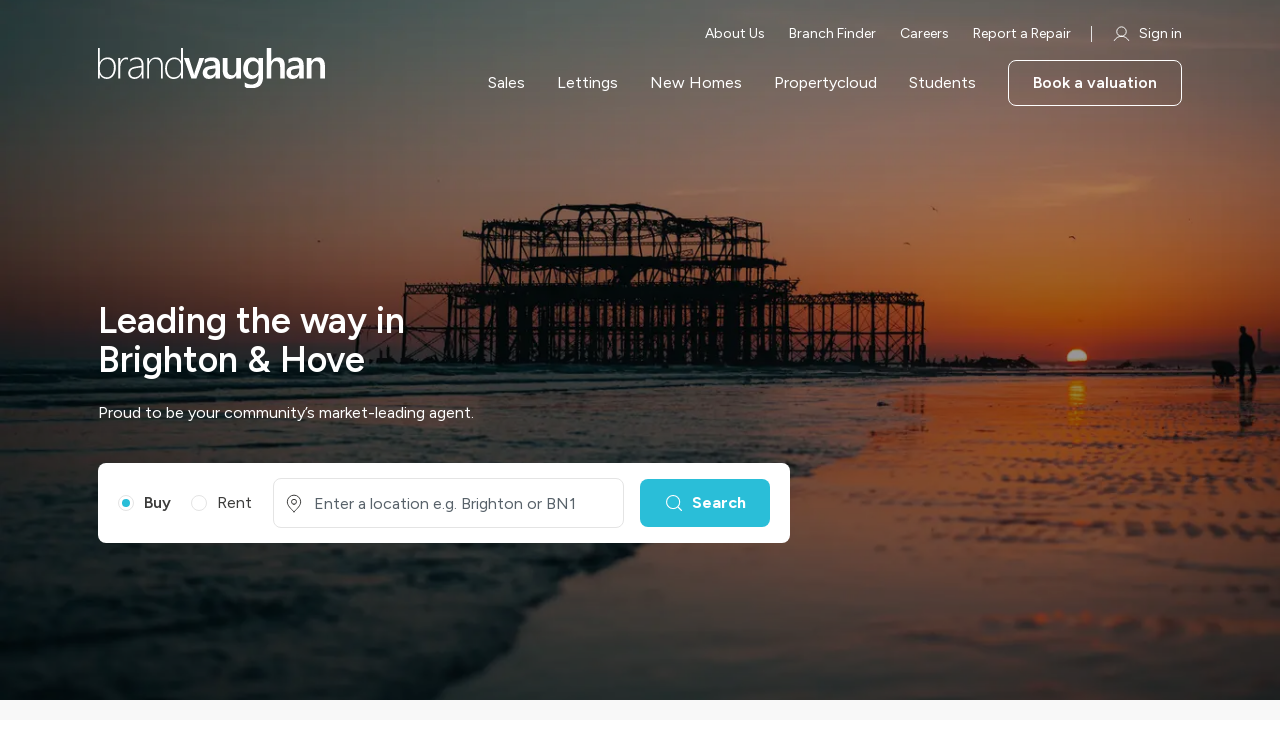

--- FILE ---
content_type: application/javascript; charset=UTF-8
request_url: https://www.brandvaughan.co.uk/cadc8f55a5448a66f3f27b5b8efa5a01b03498c9-e24cc968575c42216e43.js
body_size: 10155
content:
"use strict";(self.webpackChunkbrandvaughan=self.webpackChunkbrandvaughan||[]).push([[3578,3977],{522:function(e,t,l){var n=l(96540),a=l(30812),i=l(82493),r=l(31382),o=l(13652),s=l(61761),c=l(70461),m=l(41015),u=l(40962);t.A=e=>{let{Module:t}=e;var l=null==t?void 0:t.why_choose_module,d={dots:!1,arrows:!0,infinite:!1,speed:500,slidesToShow:4,slidesToScroll:1,mobileFirst:!0,responsive:[{breakpoint:1200,settings:"unslick"},{breakpoint:992,settings:"unslick"},{breakpoint:767,settings:"unslick"}]};return n.createElement("section",{className:`counter why_choose ${t.why_bg_color} ${t.why_padd}`},n.createElement(i.A,null,n.createElement(r.A,null,n.createElement(a.A,null,n.createElement("div",{className:"counter-wrapper"},(null==t?void 0:t.title)&&n.createElement("h2",null,null==t?void 0:t.title),(null==t?void 0:t.description)&&n.createElement("p",{className:""+((null==l?void 0:l.length)>0?"":"no_icons")},null==t?void 0:t.description),n.createElement("div",{className:"counter-wrap-inner"},(null==l?void 0:l.length)>0&&n.createElement(o.default,d,null==l?void 0:l.map((e,t)=>{var l,a,i=null!=e&&e.cta_custom_link?null==e?void 0:e.cta_custom_link:null!=e&&null!==(l=e.cta_menu)&&void 0!==l&&l.slug?(0,u.x)(null==e?void 0:e.cta_menu):"";return n.createElement("div",{className:"slider_wrapper "+(null!=e&&e.cta_label?"":"no_cta")},n.createElement("div",{className:"counter-wrap"},n.createElement("div",{className:"counter-box"},n.createElement("span",{className:"box"},(null===(a=e.upload_icon)||void 0===a?void 0:a.url)&&n.createElement(s.default,{ImageSrc:e.upload_icon,altText:e.title,loading:"eager"}))),n.createElement("div",{className:"counter-content"},i?n.createElement("h3",null,n.createElement(m.Link,{to:i},e.title," ",n.createElement("i",{className:"icon-caretright d-md-none"}))):n.createElement("h3",null,e.title," "),n.createElement("p",null,e.content),(null==e?void 0:e.cta_label)&&n.createElement(c.A,{button_cta:{custom_link:null==e?void 0:e.cta_custom_link,menu_item:null==e?void 0:e.cta_menu,label:null==e?void 0:e.cta_label,theme:"outline"}}))))}))))))))}},3998:function(e,t,l){var n=l(96540),a=l(59013),i=l(14549),r=l(41015),o=l(80496),s=l(57286),c=l(66180);t.A=e=>{var t,l,m=null===(t=e.GQLPage)||void 0===t||null===(l=t.menu)||void 0===l?void 0:l.slug,u={query:"",range:{price:{min:null,max:null},bedroom:{min:null}},menu:{building:null}};const{0:d,1:_}=(0,n.useState)("lettings"),{0:v,1:p}=(0,n.useState)(0),{0:g,1:b}=(0,n.useState)(0),{0:E,1:f}=(0,n.useState)(""),{0:h,1:N}=(0,n.useState)(""),{0:w,1:S}=(0,n.useState)(""),{0:y,1:A}=(0,n.useState)("residential"),{0:T,1:x}=(0,n.useState)([]),I=(0,r.useStaticQuery)("1115579837");var k=null==I?void 0:I.glstrapi.propertySearch.search_type,P=null==I?void 0:I.glstrapi.propertySearch.sales_price_list,D=null==I?void 0:I.glstrapi.propertySearch.rent_price_list;(0,n.useEffect)(()=>{null!=m&&m.includes("buy")||null!=m&&m.includes("sell")?_("sales"):null!=m&&m.includes("rent")||null!=m&&m.includes("landlords")?_("lettings"):null!=m&&m.includes("student-hub")?_("students"):k.length>0&&_(k[0].value)},[k,m]),(0,n.useEffect)(()=>{x("lettings"===d?D:P)},[d]);var L=[];k.map((e,t)=>{L.push({label:e.name,value:e.value})});var G=[{value:"",label:"Min Price"}];T.map((e,t)=>{parseInt(g)>0?parseInt(e.price)<parseInt(g)&&G.push({value:parseInt(e.price),label:"lettings"===d?(0,s.uY)(parseInt(e.price))+" pcm":(0,s.uY)(parseInt(e.price))}):G.push({value:parseInt(e.price),label:"lettings"===d?(0,s.uY)(parseInt(e.price))+" pcm":(0,s.uY)(parseInt(e.price))})});var C=[{value:"",label:"Max Price"}];T.slice(0).map((e,t)=>{parseInt(v)>0?parseInt(e.price)>parseInt(v)&&C.push({value:parseInt(e.price),label:"lettings"===d?(0,s.uY)(parseInt(e.price))+" pcm":(0,s.uY)(parseInt(e.price))}):C.push({value:parseInt(e.price),label:"lettings"===d?(0,s.uY)(parseInt(e.price))+" pcm":(0,s.uY)(parseInt(e.price))})});for(var B=[{value:"",label:"Bedrooms"},{value:0,label:"Studio"}],F=1;F<=10;F++)B.push({value:F,label:F+"+"});return n.createElement("div",{className:"filter-box "+("student-hub"===m?"rmv_brdr_rad":"")},n.createElement("ul",{className:"filter-tab"},(null==L?void 0:L.length)>0&&L.map(e=>{if("student-hub"===m);else if("sales"===e.value||"lettings"===e.value)return n.createElement("li",{className:""+(e.value===d?"actv":""),onClick:()=>_(e.value)},e.label)})),n.createElement(i.A,{action:"javascript:;",method:"post",onSubmit:e=>{var t,l;e.preventDefault(),u.query=h||c.fm,u.range.price.min=v,u.range.price.max=g,u.range.bedroom.min=E,u.menu.building=w,t=u,l=(0,s.d2)(y,d),(0,a.navigate)((0,s.A1)(c.fq,t,l))}},n.createElement("div",{className:"input-box"},n.createElement(o.A,{areaVal:h,placeHolder:c.tY||"Enter a location e.g. Edinburgh or EH1",department:y,handleChange:N,className:"location_input"})),n.createElement("button",{className:"search-icon",type:"submit"},n.createElement("i",{className:"icon-search"})," ",n.createElement("span",{className:"d-none d-xl-flex"},"Search"))))}},14474:function(e,t,l){l.d(t,{A:function(){return _}});var n=l(96540),a=l(82493),i=l(31382),r=l(30812),o=(l(41015),l(61761)),s=l(70461);l(9919);var c=e=>{let{item:t,GQLPage:l}=e;const a=e=>{var a;let{imagename:i}=e,r=JSON.stringify({});var s;null!=l&&null!==(a=l.imagetransforms)&&void 0!==a&&a.Image_Text_Carousel_image_Transforms&&(r=null==l||null===(s=l.imagetransforms)||void 0===s?void 0:s.Image_Text_Carousel_image_Transforms);return n.createElement(o.default,{ImageSrc:t.image,title:t.title,altText:t.title,imagetransforms:r,ggfx_results:null==l?void 0:l.ggfx_results,renderer:"srcSet",imagename:i,strapi_id:l.id,loading:"lazy"})};return n.createElement(n.Fragment,null,n.createElement("div",{className:"carousal-wrapper"},n.createElement("div",{className:"carousal-img "},n.createElement(a,{item:t,imagename:"pages.Image_Text_Carousel_image.scroll_image"})),n.createElement("div",{className:"carousal-content"},n.createElement("h3",null,t.title),n.createElement("p",null,t.content),n.createElement(s.A,{button_cta:t.button_cta}))))},m=l(13652),u=l(52399),d=l.n(u);var _=e=>{var t,l;let{Module:o,GQLPage:s}=e;var u={dots:!1,arrows:!0,infinite:!1,speed:500,slidesToShow:2,slidesToScroll:1,mobileFirst:!0,afterChange:e=>{var t=d()(".image_text_carousal .slick-slider").find(".slick-dots").find("li.slick-active");t.get(0)&&t.get(0).scrollIntoView({behavior:"smooth",block:"nearest",inline:"center"})},responsive:[{breakpoint:992,settings:{arrows:!0,dots:!0,slidesToShow:2,slidesToScroll:1}},{breakpoint:767,settings:{arrows:!1,dots:!0,slidesToShow:1,slidesToScroll:1}}]};return n.createElement(n.Fragment,null,n.createElement("section",{className:"image_text_carousal"},n.createElement(a.A,null,n.createElement(i.A,null,n.createElement(r.A,null,(null==o?void 0:o.heading_text)&&n.createElement("h2",null,null==o?void 0:o.heading_text),(null==o||null===(t=o.image_text_carousel_module)||void 0===t?void 0:t.length)>0&&n.createElement(m.default,u,null==o||null===(l=o.image_text_carousel_module)||void 0===l?void 0:l.map((e,t)=>n.createElement(c,{key:t,item:e,GQLPage:s}))))))))}},19383:function(e,t,l){var n=l(96540),a=l(41015),i=l(61761),r=l(70461),o=l(40962);l(67479);t.A=e=>{var t,l,s,c,m,u,d,_,v,p,g,b,E,f,h,N,w,S,y;let{item:A,imagename:T,strapi_id:x,processedImages:I,index:k,animation_effect:P,tiles_layout_type:D,GQLPage:L,setShowContent:G,setShow:C}=e;const B=e=>{let{item:t,imagename:l,strapi_id:a,processedImages:r}=e;return n.createElement(i.default,{ImageSrc:t.image,title:t.title,altText:t.title,imagetransforms:r,ggfx_results:null==L?void 0:L.ggfx_results,renderer:"srcSet",imagename:l,strapi_id:a,classNames:"banner_img"})};var F=null!=A&&null!==(t=A.button_cta)&&void 0!==t&&t.custom_link?null===(l=A.button_cta)||void 0===l?void 0:l.custom_link:null!=A&&null!==(s=A.button_cta)&&void 0!==s&&null!==(c=s.menu_item)&&void 0!==c&&c.slug?(0,o.x)(A.button_cta.menu_item):"",M=n.createElement(n.Fragment,null,n.createElement("div",{className:"tile_img"},n.createElement(B,{item:A,imagename:T,processedImages:I,strapi_id:x})),n.createElement("span",{className:"trans_bg"}),A.title||A.content||A.button_cta?n.createElement("div",{className:"tiles_content"},n.createElement("h3",null,A.title," ","navigation_arrow"===(null===(m=A.button_cta)||void 0===m?void 0:m.theme)&&n.createElement("i",{className:"icon-caretright-red"})),A.content&&n.createElement("p",null,A.content," "),"text_under_image"!==D&&"navigation_arrow"!==(null===(u=A.button_cta)||void 0===u?void 0:u.theme)&&n.createElement(r.A,{button_cta:A.button_cta})):n.createElement(n.Fragment,null));return n.createElement(n.Fragment,null,F?n.createElement(a.Link,{to:F,className:`tiles_link ${null!=A&&null!==(d=A.button_cta)&&void 0!==d&&d.label||"navigation_arrow"===(null===(_=A.button_cta)||void 0===_?void 0:_.theme)?"":"no_cta"} ${"navigation_arrow"===(null===(v=A.button_cta)||void 0===v?void 0:v.theme)?"navigate_arw":""}`},M,"text_under_image"===D&&(null==A||null===(p=A.button_cta)||void 0===p?void 0:p.label)&&"navigation_arrow"!==(null===(g=A.button_cta)||void 0===g?void 0:g.theme)&&n.createElement(r.A,{button_cta:A.button_cta})):null!=A&&A.popup_content?n.createElement("a",{href:"javascript:;",className:`tiles_link ${null!=A&&null!==(b=A.button_cta)&&void 0!==b&&b.label?"":"no_cta"} ${"navigation_arrow"===(null===(E=A.button_cta)||void 0===E?void 0:E.theme)?"navigate_arw":""}`,onClick:()=>{C(!0),G(A)}},M,"text_under_image"===D&&(null==A||null===(f=A.button_cta)||void 0===f?void 0:f.label)&&"navigation_arrow"!==(null===(h=A.button_cta)||void 0===h?void 0:h.theme)&&n.createElement(r.A,{button_cta:A.button_cta})):n.createElement("a",{href:"javascript:;",className:`tiles_link ${null!=A&&null!==(N=A.button_cta)&&void 0!==N&&N.label?"":"no_cta"} ${"navigation_arrow"===(null===(w=A.button_cta)||void 0===w?void 0:w.theme)?"navigate_arw":""}`},M,"text_under_image"===D&&(null==A||null===(S=A.button_cta)||void 0===S?void 0:S.label)&&"navigation_arrow"!==(null===(y=A.button_cta)||void 0===y?void 0:y.theme)&&n.createElement(r.A,{button_cta:A.button_cta})))}},23295:function(e,t,l){var n=l(96540),a=l(30812),i=l(82493),r=l(31382),o=(l(67479),l(87813)),s=l(20021),c=l(70461),m=l(56453),u=l(23578),d=l(3998),_=l(73024),v=l(61761);const p=(0,o.Ay)(()=>Promise.resolve().then(l.bind(l,13652)));t.A=e=>{var t,l,o,g;let{Module:b,GQLPage:E}=e;const f=(0,s.y)(),{0:h,1:N}=(0,n.useState)("undefined"!=typeof window?window.innerWidth:0),w={dots:!1,speed:800,slidesToShow:1,slidesToScroll:1,infinite:!0,pauseOnHover:!1,arrows:!1,mobileFirst:!0,autoplay:!0,autoplaySpeed:5e3,fade:!0},S=e=>{var t;let{item:l,imagename:a}=e,i=JSON.stringify({}),r=l.image,o="pages.slider_component_image.slider_image";var s,c,m;null!=E&&null!==(t=E.imagetransforms)&&void 0!==t&&t.slider_component_image_Transforms&&(i=null==E||null===(s=E.imagetransforms)||void 0===s?void 0:s.slider_component_image_Transforms);h<768&&(null!=l&&l.mobile_banner_image&&(r=l.mobile_banner_image,o="pages.slider_component_mobile_banner_image.slider_image"),null!=E&&null!==(c=E.imagetransforms)&&void 0!==c&&c.slider_component_mobile_banner_image_Transforms&&(i=null==E||null===(m=E.imagetransforms)||void 0===m?void 0:m.slider_component_mobile_banner_image_Transforms));return n.createElement(v.default,{ImageSrc:r,title:l.title,altText:l.title,imagetransforms:i,ggfx_results:null==E?void 0:E.ggfx_results,renderer:"srcSet",imagename:o,strapi_id:null==E?void 0:E.id,classNames:"banner_img"})};return"false"===f?n.createElement(_.A,{banner_section:{banner_image:(null==b?void 0:b.slider_module.length)>0&&(null==b||null===(t=b.slider_module[0])||void 0===t?void 0:t.image),title:null==b||null===(l=b.slider_module[0])||void 0===l?void 0:l.title,content:null==b||null===(o=b.slider_module[0])||void 0===o?void 0:o.content,show_reviews:null==b?void 0:b.show_reviews,show_property_search:null==b?void 0:b.show_property_search,button_cta:null==b||null===(g=b.slider_module[0])||void 0===g?void 0:g.button_cta},GQLPage:E,renderComponent:f}):n.createElement("section",{className:"banner banner_slider"},n.createElement(p,w,(null==b?void 0:b.slider_module.length)>0&&(null==b?void 0:b.slider_module.map((e,t)=>{var l;return n.createElement("div",{className:"slide_item"},(null==e?void 0:e.image)&&n.createElement(S,{item:e}),n.createElement("span",{className:"transp_bg"}),n.createElement("div",{className:"banner-content"},n.createElement(i.A,null,n.createElement(r.A,null,n.createElement(a.A,{className:"md-12"},(null==e?void 0:e.title)&&(0===t?n.createElement("h1",null,e.title):n.createElement("div",{className:"h1"},e.title)),(null==e?void 0:e.content)&&n.createElement("span",{className:"sm-text"},n.createElement(m.A,{Content:e.content})),n.createElement("div",{className:"banner_container"},n.createElement(i.A,null,n.createElement("div",{className:"btn-wrapper d-md-none"},(null==e||null===(l=e.button_cta)||void 0===l?void 0:l.length)>0&&(null==e?void 0:e.button_cta.map((e,t)=>n.createElement(c.A,{button_cta:e})))),(null==b?void 0:b.show_property_search)&&n.createElement(d.A,{GQLPage:E}),(null==b?void 0:b.show_reviews)&&n.createElement(u.default,{id:"false"}))))))))}))))}},23578:function(e,t,l){l.r(t);var n=l(96540),a=l(59013),i=l(8132),r=l(99138);t.default=e=>{(0,a.useLocation)();return n.createElement("div",{className:"ratings"},i.xl?n.createElement(r.du,{language:"en",culture:"GB",theme:"dark",width:"100%",stars:"5"}):n.createElement(r.du,{language:"en",culture:"GB",theme:"light",width:"100%",stars:"5"}))}},33755:function(e,t,l){var n=l(96540),a=l(30812),i=l(82493),r=l(31382),o=l(70461),s=l(56453),c=l(61761),m=l(20021);t.A=e=>{var t,l,u,d;let{Module:_,GQLPage:v}=e;const p=(0,m.y)();let g=JSON.stringify({});var b;null!=v&&null!==(t=v.imagetransforms)&&void 0!==t&&t.home_tiles_component_image_Transforms&&(g=null==v||null===(b=v.imagetransforms)||void 0===b?void 0:b.home_tiles_component_image_Transforms);var E="pages.home_tiles_component_image.small_tiles_image";let f=JSON.stringify({});var h;null!=v&&null!==(l=v.imagetransforms)&&void 0!==l&&l.home_tiles_component_image_Transforms&&(f=null==v||null===(h=v.imagetransforms)||void 0===h?void 0:h.home_tiles_component_image_Transforms);return n.createElement(n.Fragment,null,n.createElement("section",{className:"info"},n.createElement(i.A,null,n.createElement(r.A,null,n.createElement(a.A,null,n.createElement("div",{className:"info-wrapper"},(null==_||null===(u=_.home_tiles_block)||void 0===u?void 0:u.length)>0&&(null==_||null===(d=_.home_tiles_block)||void 0===d?void 0:d.map((e,t)=>{var l,m,u="",d="",_="";return"full_width"===e.layout_type&&(u="first-img",d="pages.home_tiles_component_image.large_tiles_image",_=g),"left_large_width"===e.layout_type&&(u="second-img",d=E,_=f),"right_small_width"===e.layout_type&&(u="second",d=E,_=f),"left_small_width"===e.layout_type&&(u="color-img",d=E,_=f),"right_large_width"===e.layout_type&&(u="second-img",d=E,_=f),n.createElement("div",{className:`info-img ${u} ${e.content?"":"no_content"} ${e.layout_type}`},(null==e||null===(l=e.image)||void 0===l?void 0:l.url)&&"true"===p&&n.createElement(c.default,{ImageSrc:null==e?void 0:e.image,altText:e.title,imagetransforms:_,ggfx_results:null==v?void 0:v.ggfx_results,renderer:"bgImg",imagename:d,strapi_id:null==v?void 0:v.id,classNames:"info_bg_img"}),(null==e||null===(m=e.image)||void 0===m?void 0:m.url)&&n.createElement("span",{className:"transp_bg"}),n.createElement("div",{className:"info-content"},n.createElement(i.A,null,n.createElement(r.A,null,n.createElement(a.A,null,n.createElement("h3",null,e.title),e.content&&n.createElement(s.A,{Content:e.content}),n.createElement(o.A,{button_cta:e.button_cta}))))))}))))))))}},44616:function(e,t,l){var n=l(62193),a=l.n(n),i=l(96540),r=l(30812),o=l(82493),s=l(31382),c=(l(67479),l(33228)),m=l(13652),u=l(52399),d=l.n(u),_=l(19383),v=l(56453);t.A=e=>{var t,l;let{Module:n,GQLPage:u}=e;const{0:p,1:g}=(0,i.useState)(!1),{0:b,1:E}=(0,i.useState)("");var f="one"===n.number_of_tiles?"animate__fadeInLeftBig":"animate__fadeInUp",h=(n.number_of_tiles,"four"===n.number_of_tiles||"three"===n.number_of_tiles?"pages.tiles_box_component_image.small_tiles_image":"pages.tiles_box_component_image.large_tiles_image");"text_under_image"===(null==n?void 0:n.tiles_layout_type)&&(h="four"===n.number_of_tiles?"pages.tiles_box_component_image.four_tiles_image":"three"===n.number_of_tiles?"pages.tiles_box_component_image.three_tiles_image":"pages.tiles_box_component_image.two_tiles_image"),"card_layout"===(null==n?void 0:n.tiles_layout_type)&&(h="pages.tiles_box_component_image.card_layout");var N={dots:!1,arrows:(null==n||null===(t=n.tiles_module)||void 0===t?void 0:t.length)>4,infinite:!1,speed:500,slidesToShow:n.number_of_tiles||4,slidesToScroll:1,autoplay:!0,autoplaySpeed:5e3,afterChange:e=>{var t=d()(".service_tiles .slick-slider").find(".slick-dots").find("li.slick-active");t.get(0)&&t.get(0).scrollIntoView({behavior:"smooth",block:"nearest",inline:"center"})},responsive:[{breakpoint:1200,settings:{arrows:(null==n||null===(l=n.tiles_module)||void 0===l?void 0:l.length)>3,dots:!1,slidesToShow:3,slidesToScroll:1,infinite:!1}},{breakpoint:992,settings:{arrows:!1,dots:!0,slidesToShow:2,slidesToScroll:1,infinite:!1}},{breakpoint:767,settings:{arrows:!1,dots:!0,slidesToShow:1,slidesToScroll:1,infinite:!1}}]};return i.createElement(i.Fragment,null,i.createElement("section",{className:`tiles_section ${null==n?void 0:n.tiles_bg}`},i.createElement(o.A,null,i.createElement(s.A,null,i.createElement(r.A,null,i.createElement("div",{className:`tiles-inner ${null!=n&&n.slider_enable?"slider_wrapper":""} ${null==n?void 0:n.tiles_layout_type} ${null==n?void 0:n.tile_padd}`,id:n.id},(null==n?void 0:n.title_content)&&i.createElement(i.Fragment,null,i.createElement(v.A,{Content:null==n?void 0:n.title_content})),i.createElement("div",{className:`tiles-wrapper  ${null==n?void 0:n.number_of_tiles} ${null==n?void 0:n.tiles_overlay_color}`},null!=n&&n.slider_enable?i.createElement(m.default,N,n.tiles_module.length>0&&n.tiles_module.map((e,t)=>{var l;let r=JSON.stringify({});var o;null!=u&&null!==(l=u.imagetransforms)&&void 0!==l&&l.tiles_box_component_image_Transforms&&(r=null==u||null===(o=u.imagetransforms)||void 0===o?void 0:o.tiles_box_component_image_Transforms);return i.createElement("div",{className:"slider_box"},i.createElement("div",{className:`tiles_box ${e.popup_content?"popup_content":""} ${a()(null==e?void 0:e.title)&&a()(null==e?void 0:e.content)?"height_auto":""}`},i.createElement(_.A,{item:e,imagename:h,strapi_id:u.id,GQLPage:u,processedImages:r,index:t,animation_effect:f,tiles_layout_type:null==n?void 0:n.tiles_layout_type,setShow:g,setShowContent:E})))})):n.tiles_module.length>0&&n.tiles_module.map((e,t)=>{var l;let r=JSON.stringify({});var o;null!=u&&null!==(l=u.imagetransforms)&&void 0!==l&&l.tiles_box_component_image_Transforms&&(r=null==u||null===(o=u.imagetransforms)||void 0===o?void 0:o.tiles_box_component_image_Transforms);return i.createElement("div",{className:`tiles_box ${e.popup_content?"popup_content":""} ${a()(null==e?void 0:e.title)&&a()(null==e?void 0:e.content)?"height_auto":""}`},i.createElement(_.A,{item:e,imagename:h,strapi_id:u.id,GQLPage:u,processedImages:r,index:t,animation_effect:f,tiles_layout_type:null==n?void 0:n.tiles_layout_type,setShow:g,setShowContent:E}))}))))))),i.createElement(c.A,{className:"tiles_popup",show:p,"aria-labelledby":"contained-modal-title-vcenter",centered:!0,onHide:()=>{g(!1),E("")}},i.createElement(c.A.Header,{closeButton:!0},i.createElement(c.A.Title,null,null==b?void 0:b.title)),i.createElement(c.A.Body,null,i.createElement(v.A,{Content:null==b?void 0:b.popup_content}))))}},52889:function(e,t,l){l.d(t,{P:function(){return a}});l(96540);var n=JSON.parse('{"now":1707138000,"AED":4.6469,"AFN":93.84785,"ALL":121.5362,"AMD":510.1768,"ANG":2.284935,"AOA":1043.725,"ARS":1038.774,"AUD":1.934505,"AWG":2.263191,"AZN":2.134493,"BAM":2.283782,"BBD":2.511168,"BDT":137.835,"BGN":2.2832,"BHD":0.4732837,"BIF":3584.03,"BMD":1.255584,"BND":1.690024,"BOB":8.678489,"BRL":6.262603,"BSD":1.255584,"BTC":0.00002905153,"BTN":104.3058,"BWP":17.20385,"BYN":4.109945,"BZD":2.531451,"CAD":1.694771,"CDF":3463.019,"CHF":1.091684,"CLF":0.04304017,"CLP":1187.619,"CNH":9.063268,"CNY":8.935742,"COP":4944.129,"CRC":654.4355,"CUC":1.255584,"CUP":32.33129,"CVE":128.7574,"CZK":29.19465,"DJF":223.6046,"DKK":8.708959,"DOP":73.90426,"DZD":169.1488,"EGP":38.80433,"ERN":18.83376,"ETB":71.77052,"EUR":1.2058,"FJD":2.82858,"FKP":1,"GBP":0.8292,"GEL":3.346132,"GGP":1,"GHS":15.54118,"GIP":1,"GMD":84.65777,"GNF":10795.3,"GTQ":9.812254,"GYD":262.7461,"HKD":9.8258,"HNL":31.27588,"HRK":8.798721,"HTG":166.7317,"HUF":450.1068,"IDR":19784.74,"ILS":4.61603,"IMP":1,"INR":104.2644,"IQD":1645.17,"IRR":52797.32,"ISK":172.9693,"JEP":1,"JMD":197.7851,"JOD":0.8904603,"JPY":186.6219,"KES":204.0803,"KGS":112.2869,"KHR":5128.558,"KMF":573.1746,"KPW":1130.026,"KRW":1674.791,"KWD":0.3864387,"KYD":1.046617,"KZT":572.0431,"LAK":26131.26,"LBP":18876.39,"LKR":392.72,"LRD":238.6866,"LSL":23.7965,"LYD":6.062685,"MAD":12.63583,"MDL":22.36766,"MGA":5690.319,"MKD":71.95772,"MMK":2637.397,"MNT":4331.766,"MOP":10.11854,"MRU":50.15511,"MUR":56.90308,"MVR":19.336,"MWK":2134.197,"MXN":21.57149,"MYR":5.964653,"MZN":80.20043,"NAD":23.7965,"NGN":1136.304,"NIO":46.46774,"NOK":13.38456,"NPR":166.8892,"NZD":2.07412,"OMR":0.4833623,"PAB":1.255584,"PEN":4.811308,"PGK":4.752713,"PHP":70.78043,"PKR":347.8764,"PLN":5.059906,"PYG":9124.616,"QAR":4.580527,"RON":5.809463,"RSD":136.8574,"RUB":131.6166,"RWF":1611.162,"SAR":4.708594,"SBD":10.57948,"SCR":17.04832,"SDG":753.9783,"SEK":13.28814,"SGD":1.690888,"SHP":1,"SLL":26328.97,"SOS":717.6803,"SRD":45.98389,"SSP":163.5524,"STD":27976.68,"STN":28.60859,"SVC":10.9892,"SYP":3154.693,"SZL":23.7895,"THB":44.96142,"TJS":13.7204,"TMT":4.407101,"TND":3.926212,"TOP":2.978029,"TRY":38.36064,"TTD":8.525517,"TWD":39.405,"TZS":3189.936,"UAH":47.56299,"UGX":4801.579,"USD":1.2646,"UYU":49.09046,"UZS":15503.77,"VES":45.43951,"VND":30616.54,"VUV":149.0655,"WST":3.515636,"XAF":766.1634,"XAG":0.05600286,"XAU":0.0006205599,"XCD":3.393279,"XDR":0.9540456,"XOF":766.1634,"XPD":0.001350933,"XPF":139.3805,"XPT":0.001397729,"YER":314.3355,"YEN":194.205,"ZAR":23.83779,"ZMW":34.06587,"ZWL":404.2981}');const a=e=>{let t={value:"GBP",label:"GBP"};return"undefined"!=typeof window&&null!=sessionStorage.getItem("currTo")&&sessionStorage.getItem("currTo")!=t.value?sessionStorage.getItem("currTo")+" "+parseInt(function(e,t,l){return n[t]*(n.GBP/n[l]*parseInt(e))}(e,sessionStorage.getItem("currTo"),t.value)).toLocaleString():"£"+e.toLocaleString()}},73024:function(e,t,l){var n=l(96540),a=l(30812),i=l(82493),r=l(31382),o=l(8132),s=l(87813),c=l(56453),m=l(3998),u=l(73906),d=l(70461),_=l(20021);const v=(0,s.Ay)(()=>l.e(268).then(l.bind(l,50268))),p=(0,s.Ay)(()=>Promise.resolve().then(l.bind(l,61761))),g=(0,s.Ay)(()=>Promise.resolve().then(l.bind(l,23578)));t.A=e=>{var t,l,s,b;let{banner_section:E,GQLPage:f}=e,h="undefined"!=typeof window&&localStorage.getItem("window_wdth")?localStorage.getItem("window_wdth"):0;const N=(0,_.y)(),{0:w,1:S}=(0,n.useState)(h),{0:y,1:A}=(0,n.useState)(!1);(0,n.useEffect)(()=>{if("undefined"!=typeof window){h!==window.innerWidth&&(S(window.innerWidth),localStorage.setItem("window_wdth",window.innerWidth));localStorage.getItem("already_visited")||(A(!0),localStorage.setItem("already_visited","true"))}},[]);const T=e=>{let{banner_section:t,altText:l,imagename:a}=e,i=a,r=t.banner_image,o=JSON.stringify({});var s,c;null!=t&&t.mobile_banner_image&&(r=t.mobile_banner_image,i="pages.banner_section_mobile_banner_image.mobile_banner_image",null!=f&&null!==(s=f.imagetransforms)&&void 0!==s&&s.banner_section_mobile_banner_image_Transforms&&(o=null==f||null===(c=f.imagetransforms)||void 0===c?void 0:c.banner_section_mobile_banner_image_Transforms));return"life_landlord_banner"===f.page_class?n.createElement(p,{ImageSrc:r,altText:l,renderer:"bgImg",strapi_id:null==f?void 0:f.id,classNames:"banner_img"}):n.createElement(p,{ImageSrc:r,altText:l,imagetransforms:o,ggfx_results:null==f?void 0:f.ggfx_results,renderer:"bgImg",imagename:i,strapi_id:null==f?void 0:f.id,classNames:"banner_img"})};let x=`${null==f||null===(t=f.menu)||void 0===t?void 0:t.slug}-banner.jpg`;return n.createElement("section",{className:`banner banner_mbl ${null==E?void 0:E.banner_style}`},n.createElement("div",{className:"banner_wrapper"},(null==E?void 0:E.banner_image)&&n.createElement(n.Fragment,null,o.Fr?n.createElement(n.Fragment,null,y?n.createElement(v,{file_name:x}):n.createElement(T,{banner_section:E,altText:null==E?void 0:E.title,imagename:"pages.banner_section_banner_image.landing_banner_image"}),n.createElement("span",{className:"transp_bg banner_clr"})):n.createElement(n.Fragment,null,n.createElement(v,{file_name:x}),n.createElement("span",{className:"transp_bg banner_clr"})))),n.createElement(i.A,null,n.createElement(r.A,null,n.createElement(a.A,{className:"md-12"},(E.title||E.content)&&n.createElement("div",{className:"banner-content position-relative"},(null==E?void 0:E.title)&&n.createElement("h1",null,E.title),(null==E?void 0:E.content)&&n.createElement("p",{className:"sm-text"},n.createElement(c.A,{Content:E.content})),n.createElement("div",{className:"banner_container"},n.createElement(i.A,null,((null==E||null===(l=E.button_cta_1)||void 0===l?void 0:l.label)||(null==E||null===(s=E.button_cta_2)||void 0===s?void 0:s.label))&&n.createElement(u.A,{banner_section:E,strapi_id:null==f?void 0:f.id}),(null==E||null===(b=E.button_cta)||void 0===b?void 0:b.length)>0&&n.createElement("div",{className:"btn-wrapper"},null==E?void 0:E.button_cta.map((e,t)=>n.createElement(d.A,{button_cta:e}))),"property_search"===(null==E?void 0:E.show_search)&&n.createElement(m.A,{GQLPage:f}),"true"===N&&(null==E?void 0:E.show_reviews)&&n.createElement(g,{page:"home"}))))))))}},73906:function(e,t,l){var n=l(96540),a=l(70461);t.A=e=>{var t,l,i,r;let{banner_section:o}=e;return n.createElement(n.Fragment,null,((null==o||null===(t=o.button_cta_1)||void 0===t?void 0:t.label)||(null==o||null===(l=o.button_cta_2)||void 0===l?void 0:l.label))&&n.createElement("div",{className:"btn-wrapper"},(null==o||null===(i=o.button_cta_1)||void 0===i?void 0:i.label)&&n.createElement(a.A,{button_cta:null==o?void 0:o.button_cta_1}),(null==o||null===(r=o.button_cta_2)||void 0===r?void 0:r.label)&&n.createElement(a.A,{button_cta:null==o?void 0:o.button_cta_2})))}},79313:function(e,t,l){l.r(t);var n=l(96540),a=l(30812),i=l(82493),r=l(31382),o=l(56453),s=l(20021);t.default=e=>{let{Module:t,type:l}=e;const c=(0,s.y)();return n.createElement(n.Fragment,null,(null==t?void 0:t.script_code)&&n.createElement("section",{className:`leadoo-script ${t.bgrd_color?t.bgrd_color.toLowerCase():""} ${null==t?void 0:t.leadoo_padd}`},n.createElement(i.A,null,n.createElement(r.A,null,n.createElement(a.A,null,(null==t?void 0:t.title)&&n.createElement("h2",null,null==t?void 0:t.title),"banner"===l?t.script_code&&n.createElement(o.A,{Content:t.script_code}):t.script_code&&"true"===c?n.createElement(o.A,{Content:t.script_code}):"",(null==t?void 0:t.content)&&n.createElement(o.A,{Content:null==t?void 0:t.content}))))))}},80457:function(e,t,l){var n=l(58156),a=l.n(n),i=l(62193),r=l.n(i),o=l(96540),s=l(61761),c=l(50993);t.A=e=>{var t,l;let{imageSrc:n,processedImages:i,renderer:m,strapi_id:u,imagename:d,altText:_,classNames:v,ggfx_results:p}=e,g=(JSON.parse(i),null==n?void 0:n.url),b=null==g?void 0:g.substring(null==g?void 0:g.indexOf("i/"));const E=p&&Array.isArray(p)?null===(t=a()(p.find(e=>(null==e?void 0:e.src_cftle)===b),"transforms",[]))||void 0===t||null===(l=t.find(e=>"webp"===(null==e?void 0:e.format)&&"376x250"===(null==e?void 0:e.transform)))||void 0===l?void 0:l.url:void 0;return r()(n)?o.createElement("img",{src:c.A,alt:_,className:v}):r()(E)?o.createElement("img",{src:(null==n?void 0:n.url)||(null==n?void 0:n.srcUrl),classNames:v,alt:_}):o.createElement(s.default,{ImageSrc:n,altText:_,imagetransforms:i,renderer:m,imagename:d,strapi_id:u,classNames:v,ggfx_results:p})}},90345:function(e,t,l){var n=l(96540),a=l(41015),i=l(30812),r=l(82493),o=l(31382),s=l(25593),c=l(13652),m=l(52399),u=l.n(m),d=l(66180);t.A=e=>{var t,l,m;let{Module:_}=e;const v=(0,a.useStaticQuery)("4254731882");var p,g,b=null===(t=v.glstrapi)||void 0===t?void 0:t.blogs;"community"===(null==_?void 0:_.select_type)&&(b=null===(p=v.glstrapi)||void 0===p?void 0:p.community_blogs);"investments"===(null==_?void 0:_.select_type)&&(b=null===(g=v.glstrapi)||void 0===g?void 0:g.investment_blogs);b=b.filter(e=>new Date(e.post_on)<=new Date);const E=e=>{const t=new Date(e.createdAt),l=e.post_on?new Date(e.post_on):null;return l&&l>t?l:t},f=b.sort((e,t)=>E(t)-E(e)).slice(0,12);b=f;var h={dots:!1,arrows:!0,infinite:!1,speed:500,slidesToShow:d.news_slider_count||4,slidesToScroll:1,mobileFirst:!0,afterChange:e=>{var t=u()(".news .slick-slider").find(".slick-dots").find("li.slick-active");t.get(0)&&t.get(0).scrollIntoView({behavior:"smooth",block:"nearest",inline:"center"})},responsive:[{breakpoint:1200,settings:{arrows:!0,dots:!1,slidesToShow:3,slidesToScroll:1}},{breakpoint:992,settings:{arrows:!1,dots:!0,slidesToShow:2,slidesToScroll:1}},{breakpoint:767,settings:{arrows:!1,dots:!0,slidesToShow:1,slidesToScroll:1}}]};const{0:N,1:w}=(0,n.useState)(!1);return n.createElement(n.Fragment,null,n.createElement("section",{className:`news ${null==_?void 0:_.news_bgclr} ${null==_?void 0:_.news_padd}`},n.createElement(r.A,null,n.createElement(o.A,null,n.createElement(i.A,null,n.createElement("h2",null,null!=_&&_.Title?_.Title:"News & Insights"),(null===(l=b)||void 0===l?void 0:l.length)>0&&n.createElement(c.default,h,null===(m=b)||void 0===m?void 0:m.map((e,t)=>n.createElement(s.A,{key:t,NewsList:e,imagename:"blog.tile_image.related_casestudy"}))))))))}},92617:function(e,t,l){l.d(t,{A:function(){return T}});var n=l(96540),a=l(82493),i=l(31382),r=l(30812),o=l(33228),s=l(41015),c=l(62216),m=l(71444),u=l(13652),d=l(52399),v=l.n(d),p=l(66180),g=l(16352),b=(l(61761),l(80457)),E=l(57286),f=l(21904),h=l(37565),N=l(9919),w=l(52889),S=l(82284);var y=e=>{var t,l,a,i,r,o,c,m,u,d,v,p;const{currState:y}=(0,S.Q)(),{0:A,1:T}=(0,n.useState)(0),{0:x,1:I}=(0,n.useState)(!1);var k=null===(t=(0,s.useStaticQuery)("2864098151").glstrapi)||void 0===t?void 0:t.offices;const P=e.FeaturesList;(null==P||null===(l=P.images)||void 0===l?void 0:l.length)>0&&P.images[0].url;var D=(0,E.kU)(null==P?void 0:P.department,null==P?void 0:P.search_type,null==P?void 0:P.status,null==P?void 0:P.slug,null==P?void 0:P.id),L=D;"investments"===(null==P?void 0:P.officeDepartment)&&(L=`/${N.R.contact_investment_centre}/`);var G=P.id,C=(null==P||null===(a=P.images)||void 0===a?void 0:a.length)>0&&(null==P||null===(i=P.images)||void 0===i?void 0:i.filter(e=>null!==e.url));const B=e=>{var t;let{item:l,imagename:a}=e,i=JSON.stringify({});var r;null!=l&&null!==(t=l.imagetransforms)&&void 0!==t&&t.images_Transforms&&(i=null==l||null===(r=l.imagetransforms)||void 0===r?void 0:r.images_Transforms);return n.createElement(b.A,{processedImages:i,imageSrc:C.length>0?C[0]:"",imagename:a,strapi_id:l.id,altText:`${l.display_address}`,renderer:"srcSet",classNames:"",ggfx_results:null==l?void 0:l.ggfx_results})};let F=(0,w.P)(P.price),M=(0,w.P)(12*P.price/52/P.bedroom);var O=P.price>0&&parseInt(P.bedroom)>0?M+"/PPPW":F+"/PM",R={}.GATSBY_BOOK_VIEWING_LINK,K=(0,E.RS)(null==P?void 0:P.office_crm_id);({}).GATSBY_BOOK_VIEWING_LINK&&(R=R.replace("{agent_id}",K).replace("{unique_id}",null==P?void 0:P.crm_id));let $=_.find(k,function(e){return _.includes(_.split(e.office_crm_id,","),null==P?void 0:P.office_crm_id)});var Y={}.GATSBY_BOOK_VIEWING_EMAIL?{}.GATSBY_BOOK_VIEWING_EMAIL:null!=$&&$.email?null==$?void 0:$.email:"";null!=P&&null!==(r=P.selling_info)&&void 0!==r&&r.estimatedMonthlyRetailValue&&parseFloat(12*(null==P||null===(o=P.selling_info)||void 0===o?void 0:o.estimatedMonthlyRetailValue)/(null==P||null===(c=P.selling_info)||void 0===c?void 0:c.recommendedPrice)*100).toFixed(2);return n.createElement(n.Fragment,null,n.createElement("div",{className:"slide-wrapper"},n.createElement("div",{className:"slide-img "},n.createElement(s.Link,{to:L,state:{property_data:{...P},form_type:"investment_centre",property_url:D,to_email_id:Y}},n.createElement(B,{item:P,imagename:"property.images.list_view"})),!1,"Prestige"===(null==P||null===(m=P.extra)||void 0===m?void 0:m.officeDepartment)?n.createElement("span",{className:"top-text prestige_bg"},"Hardisty ",n.createElement("span",{className:"prestige_clr"},"Prestige")):"Collection"===(null==P||null===(u=P.extra)||void 0===u?void 0:u.officeDepartment)?n.createElement("span",{className:"top-text collection_bg"},n.createElement("span",{className:"collection_clr"},"Collection")):"","investments"!==(null==P?void 0:P.officeDepartment)&&"For Sale"!==P.status&&"To Let"!==P.status?n.createElement("span",{className:`top-text ${null==P||null===(d=P.extra)||void 0===d?void 0:d.officeDepartment}`},P.status," "):"",(null==C?void 0:C.length)>0&&n.createElement("span",{className:"bottom-text",onClick:e=>((e,t)=>{e.preventDefault(),T(t),I(!0)})(e,0)},n.createElement("i",{className:"gallery-icon"}),n.createElement("span",{className:"text"},null==C?void 0:C.length))),n.createElement("div",{className:"slide-content"},n.createElement("div",{className:"content"},n.createElement(s.Link,{to:L,state:{property_data:{...P},form_type:"investment_centre",property_url:D,to_email_id:Y}},"Student"===(null==P?void 0:P.officeDepartment)?n.createElement("span",{className:"highlight-text"},O):((null==P?void 0:P.price)>0||(null==P?void 0:P.price_qualifier))&&n.createElement(n.Fragment,null,P.price>0&&n.createElement("span",{className:"highlight-text"},F),"Offers in the region of"!==(null==P?void 0:P.price_qualifier)&&n.createElement("span",{className:"sm-text"},P.price_qualifier)))),n.createElement("h3",null,n.createElement(s.Link,{to:L,state:{property_data:{...P},form_type:"investment_centre",property_url:D,to_email_id:Y}},P.display_address),!1),"investments"===(null==P?void 0:P.officeDepartment)&&n.createElement(n.Fragment,null,n.createElement("span",{className:"sm-text investment"},n.createElement("b",null,(0,E.uY)(null==P||null===(v=P.selling_info)||void 0===v?void 0:v.estimatedMonthlyRetailValue))," Avg. Rental Price"),n.createElement("span",{className:"sm-text investment mb-2"},n.createElement("b",null,(null==P||null===(p=P.selling_info)||void 0===p?void 0:p.grossYieldPercentage)||0,"%")," Avg. Rental Yield")),n.createElement("div",{className:"icon-wrapper"},P.property_type&&n.createElement("div",{className:"icon-wrap property_type"},n.createElement("span",{className:"count"},P.property_type)),parseInt(P.bedroom)>0?n.createElement("div",{className:"icon-wrap"},n.createElement("i",{className:"icon-bed"}),n.createElement("span",{className:"count"},P.bedroom)):"",parseInt(P.bathroom)>0?n.createElement("div",{className:"icon-wrap"},n.createElement("i",{className:"icon-bath"}),n.createElement("span",{className:"count"},P.bathroom)):"",parseInt(P.reception)>0?n.createElement("div",{className:"icon-wrap"},n.createElement("i",{className:"icon-reception"}),n.createElement("span",{className:"count"},P.reception)):""),"investments"!==(null==P?void 0:P.officeDepartment)&&n.createElement("div",{className:"nego_details"},{}.GATSBY_BOOK_VIEWING_LINK&&"lettings"===(null==P?void 0:P.search_type)&&K?n.createElement("a",{href:"javascript:;",onClick:()=>{e.setModalShow(!0),e.setViewingLink(R)},"data-link":R,className:"map-info book-viewing"},n.createElement("i",{className:"icon-mail"}),n.createElement("span",null,"Email")):n.createElement(s.Link,{to:`/${N.R.book_a_viewing}/`,state:{property_data:{...P},form_type:"book_a_viewing",property_url:D,to_email_id:Y},className:"map-info book-viewing"},n.createElement("i",{className:"icon-mail"}),n.createElement("span",null,"Email")),(null==$?void 0:$.mobile)&&n.createElement("a",{href:`tel:${null==$?void 0:$.mobile}`,className:"map-info call"},n.createElement("i",{className:"icon-phone"}),n.createElement("span",null,"Call")),n.createElement(g.PQ,{type:"property",pid:G,userObjects:e.userObjects},n.createElement("span",{className:"map-info save-item"},n.createElement(h.C,null),n.createElement("span",null," Save"),n.createElement("span",{className:"saved-text"},"d")))))),x&&C&&0!=C.length&&n.createElement(f.A,{propertyId:P.id,propertyImage:C,photoIndex:A,isOpen:x,setIsOpen:I,largeSize:"720x380",largeSize2:"570x374",img_type:"no_property"}))},A=l(69423);var T=e=>{var t,l,d,_,b,E,f,h,N,w,S,T,x,I,k,P;let{Module:D,menu_slug:L}=e;const{0:G,1:C}=(0,n.useState)({}),B=(0,g.wR)();(0,n.useEffect)(()=>{if(B&&p.iO){const e=async()=>{try{const e=await(0,g.bO)();C(e.data.data)}catch(e){console.log("e:",e)}};e()}},[]);const F=(0,s.useStaticQuery)("1554006729");var M=null===(t=F.glstrapi)||void 0===t?void 0:t.sales_buy_properties,O=null===(l=F.glstrapi)||void 0===l?void 0:l.sales_sell_properties,R=null===(d=F.glstrapi)||void 0===d?void 0:d.to_let_properties,K=null===(_=F.glstrapi)||void 0===_?void 0:_.let_properties,$=null===(b=F.glstrapi)||void 0===b?void 0:b.auction_properties,Y=null===(E=F.glstrapi)||void 0===E?void 0:E.investment_properties,Q=null===(f=F.glstrapi)||void 0===f?void 0:f.newhomes_properties,V=null===(h=F.glstrapi)||void 0===h?void 0:h.newDevelopments,H=null===(N=F.glstrapi)||void 0===N?void 0:N.collection_properties,W=null===(w=F.glstrapi)||void 0===w?void 0:w.auction_sold,U=null===(S=F.glstrapi)||void 0===S?void 0:S.student_properties,J=null===(T=F.glstrapi)||void 0===T?void 0:T.land_properties;null!=L&&L.includes("rent")||null!=L&&L.includes("landlords");const{0:Z,1:X}=(0,n.useState)("residential"),{0:j,1:q}=(0,n.useState)("sales"),{0:z,1:ee}=(0,n.useState)(M),{0:te,1:le}=(0,n.useState)(V),[ne,ae]=n.useState(!1),[ie,re]=n.useState("");(0,n.useEffect)(()=>{var e;if((null==D||null===(e=D.tab_list)||void 0===e?void 0:e.length)>0){var t,l,n,a=null!=D&&null!==(t=D.tab_list[0])&&void 0!==t&&t.add_tab?null==D||null===(l=D.tab_list[0])||void 0===l||null===(n=l.add_tab)||void 0===n?void 0:n.split("_"):[];X(a[0]),q(a[1])}},[D]);(0,n.useEffect)(()=>{if("residential"===Z&&"lettings"===j)ee(R);else if("residential"===Z&&"sold"===j)ee(O);else if("residential"===Z&&"let"===j)ee(K);else if("auction"===Z&&"sales"===j)ee($);else if("auction"===Z&&"sold"===j)ee(W);else if("investment"===Z)ee(Y);else if("new"===Z&&"homes"===j)ee(Q);else if("students"===Z)ee(U);else if("collection"===Z)ee(H);else if("land"===Z){let e=[];J.map(t=>{e.push(t)}),ee(e)}else ee(M)},[Z,j]);let oe="developments"===j?te:z;var se={dots:!1,arrows:!0,infinite:(null==oe?void 0:oe.length)>4,speed:500,slidesToShow:p.AX||4,slidesToScroll:1,mobileFirst:!0,afterChange:e=>{var t=v()(".features .slick-slider").find(".slick-dots").find("li.slick-active");t.get(0)&&t.get(0).scrollIntoView({behavior:"smooth",block:"nearest",inline:"center"})},responsive:[{breakpoint:1200,settings:{dots:!1,arrows:!0,slidesToShow:3,slidesToScroll:1,infinite:(null==oe?void 0:oe.length)>3}},{breakpoint:992,settings:{dots:!0,arrows:!1,slidesToShow:2,slidesToScroll:1,infinite:(null==oe?void 0:oe.length)>2}},{breakpoint:767,settings:{arrows:!1,dots:!0,slidesToShow:1,slidesToScroll:1,infinite:(null==oe?void 0:oe.length)>1}}]};return n.createElement(n.Fragment,null,n.createElement(g.J3,null,(null==D||null===(x=D.tab_list)||void 0===x?void 0:x.length)>0&&n.createElement("section",{className:`features ${null==D?void 0:D.background_clr} ${null==D?void 0:D.feat_padd}`},n.createElement(a.A,null,n.createElement(i.A,null,n.createElement(r.A,null,n.createElement("h2",null,null!=D&&D.title?null==D?void 0:D.title:"Featured Properties"),n.createElement("div",{className:"tab-wrapper"},(null==D||null===(I=D.tab_list)||void 0===I?void 0:I.length)>0&&n.createElement(m.A,{defaultActiveKey:null==D||null===(k=D.tab_list[0])||void 0===k?void 0:k.add_tab,id:"uncontrolled-tab-example",onClick:e=>{var t=e.target.attributes.getNamedItem("data-rr-ui-event-key").value.split("_");X(t[0]),q(t[1])},className:`tab_count_${null==D||null===(P=D.tab_list)||void 0===P?void 0:P.length}`},null==D?void 0:D.tab_list.map((e,t)=>n.createElement(c.A,{eventKey:e.add_tab,title:e.tab_name},"developments"===j?(null==te?void 0:te.length)>0&&n.createElement(u.default,se,null==te?void 0:te.map((e,t)=>n.createElement(A.A,{key:t,FeaturesList:e,type:j}))):Z&&(null==z?void 0:z.length)>0&&n.createElement(u.default,se,null==z?void 0:z.map((e,t)=>n.createElement(y,{key:t,FeaturesList:e,setModalShow:ae,setViewingLink:re,userObjects:G})))))))))),n.createElement(o.A,{show:ne,onHide:()=>{ae(!1),re("")},size:"lg","aria-labelledby":"contained-modal-title-vcenter",centered:!0},n.createElement(o.A.Header,{closeButton:!0},n.createElement(o.A.Title,{id:"contained-modal-title-vcenter",className:"book_a_viewing_ttl"},"Book a Viewing")),n.createElement(o.A.Body,null,n.createElement("div",{className:"team_content col-md-12 col-lg-18 p-0"},n.createElement("iframe",{src:ie,height:"600",width:"100%",className:"book_a_viewing"})))))))}}}]);
//# sourceMappingURL=cadc8f55a5448a66f3f27b5b8efa5a01b03498c9-e24cc968575c42216e43.js.map

--- FILE ---
content_type: application/javascript; charset=UTF-8
request_url: https://www.brandvaughan.co.uk/5be5d8d8ed6e264b2c8faf75f154b52f12e91328-878c1eb5eddd044a64d2.js
body_size: 11390
content:
/*! For license information please see 5be5d8d8ed6e264b2c8faf75f154b52f12e91328-878c1eb5eddd044a64d2.js.LICENSE.txt */
(self.webpackChunkbrandvaughan=self.webpackChunkbrandvaughan||[]).push([[866],{1062:function(e,t,r){var n,o=Object.create,a=Object.defineProperty,i=Object.getOwnPropertyDescriptor,l=Object.getOwnPropertyNames,s=Object.getPrototypeOf,u=Object.prototype.hasOwnProperty,c=(e,t,r,n)=>{if(t&&"object"==typeof t||"function"==typeof t)for(let o of l(t))u.call(e,o)||o===r||a(e,o,{get:()=>t[o],enumerable:!(n=i(t,o))||n.enumerable});return e},d={};((e,t)=>{for(var r in t)a(e,r,{get:t[r],enumerable:!0})})(d,{defaultProps:()=>M,propTypes:()=>O}),e.exports=(n=d,c(a({},"__esModule",{value:!0}),n));var y=((e,t,r)=>(r=null!=e?o(s(e)):{},c(!t&&e&&e.__esModule?r:a(r,"default",{value:e,enumerable:!0}),e)))(r(5556));const{string:p,bool:f,number:h,array:m,oneOfType:b,shape:v,object:g,func:w,node:P}=y.default,O={url:b([p,m,g]),playing:f,loop:f,controls:f,volume:h,muted:f,playbackRate:h,width:b([p,h]),height:b([p,h]),style:g,progressInterval:h,playsinline:f,pip:f,stopOnUnmount:f,light:b([f,p,g]),playIcon:P,previewTabIndex:h,previewAriaLabel:p,fallback:P,oEmbedUrl:p,wrapper:b([p,w,v({render:w.isRequired})]),config:v({soundcloud:v({options:g}),youtube:v({playerVars:g,embedOptions:g,onUnstarted:w}),facebook:v({appId:p,version:p,playerId:p,attributes:g}),dailymotion:v({params:g}),vimeo:v({playerOptions:g,title:p}),mux:v({attributes:g,version:p}),file:v({attributes:g,tracks:m,forceVideo:f,forceAudio:f,forceHLS:f,forceSafariHLS:f,forceDisableHls:f,forceDASH:f,forceFLV:f,hlsOptions:g,hlsVersion:p,dashVersion:p,flvVersion:p}),wistia:v({options:g,playerId:p,customControls:m}),mixcloud:v({options:g}),twitch:v({options:g,playerId:p}),vidyard:v({options:g})}),onReady:w,onStart:w,onPlay:w,onPause:w,onBuffer:w,onBufferEnd:w,onEnded:w,onError:w,onDuration:w,onSeek:w,onPlaybackRateChange:w,onPlaybackQualityChange:w,onProgress:w,onClickPreview:w,onEnablePIP:w,onDisablePIP:w},T=()=>{},M={playing:!1,loop:!1,controls:!1,volume:null,muted:!1,playbackRate:1,width:"640px",height:"360px",style:{},progressInterval:1e3,playsinline:!1,pip:!1,stopOnUnmount:!0,light:!1,fallback:null,wrapper:"div",previewTabIndex:0,previewAriaLabel:"",oEmbedUrl:"https://noembed.com/embed?url={url}",config:{soundcloud:{options:{visual:!0,buying:!1,liking:!1,download:!1,sharing:!1,show_comments:!1,show_playcount:!1}},youtube:{playerVars:{playsinline:1,showinfo:0,rel:0,iv_load_policy:3,modestbranding:1},embedOptions:{},onUnstarted:T},facebook:{appId:"1309697205772819",version:"v3.3",playerId:null,attributes:{}},dailymotion:{params:{api:1,"endscreen-enable":!1}},vimeo:{playerOptions:{autopause:!1,byline:!1,portrait:!1,title:!1},title:null},mux:{attributes:{},version:"2"},file:{attributes:{},tracks:[],forceVideo:!1,forceAudio:!1,forceHLS:!1,forceDASH:!1,forceFLV:!1,hlsOptions:{},hlsVersion:"1.1.4",dashVersion:"3.1.3",flvVersion:"1.5.0",forceDisableHls:!1},wistia:{options:{},playerId:null,customControls:null},mixcloud:{options:{hide_cover:1}},twitch:{options:{},playerId:null},vidyard:{options:{}}},onReady:T,onStart:T,onPlay:T,onPause:T,onBuffer:T,onBufferEnd:T,onEnded:T,onError:T,onDuration:T,onSeek:T,onPlaybackRateChange:T,onPlaybackQualityChange:T,onProgress:T,onClickPreview:T,onEnablePIP:T,onDisablePIP:T}},7110:function(e){function t(e,t){e.onload=function(){this.onerror=this.onload=null,t(null,e)},e.onerror=function(){this.onerror=this.onload=null,t(new Error("Failed to load "+this.src),e)}}function r(e,t){e.onreadystatechange=function(){"complete"!=this.readyState&&"loaded"!=this.readyState||(this.onreadystatechange=null,t(null,e))}}e.exports=function(e,n,o){var a=document.head||document.getElementsByTagName("head")[0],i=document.createElement("script");"function"==typeof n&&(o=n,n={}),n=n||{},o=o||function(){},i.type=n.type||"text/javascript",i.charset=n.charset||"utf8",i.async=!("async"in n)||!!n.async,i.src=e,n.attrs&&function(e,t){for(var r in t)e.setAttribute(r,t[r])}(i,n.attrs),n.text&&(i.text=""+n.text),("onload"in i?t:r)(i,o),i.onload||t(i,o),a.appendChild(i)}},7558:function(e,t,r){var n,o=Object.create,a=Object.defineProperty,i=Object.getOwnPropertyDescriptor,l=Object.getOwnPropertyNames,s=Object.getPrototypeOf,u=Object.prototype.hasOwnProperty,c=(e,t,r,n)=>{if(t&&"object"==typeof t||"function"==typeof t)for(let o of l(t))u.call(e,o)||o===r||a(e,o,{get:()=>t[o],enumerable:!(n=i(t,o))||n.enumerable});return e},d=(e,t,r)=>(r=null!=e?o(s(e)):{},c(!t&&e&&e.__esModule?r:a(r,"default",{value:e,enumerable:!0}),e)),y=(e,t,r)=>(((e,t,r)=>{t in e?a(e,t,{enumerable:!0,configurable:!0,writable:!0,value:r}):e[t]=r})(e,"symbol"!=typeof t?t+"":t,r),r),p={};((e,t)=>{for(var r in t)a(e,r,{get:t[r],enumerable:!0})})(p,{createReactPlayer:()=>S}),e.exports=(n=p,c(a({},"__esModule",{value:!0}),n));var f=d(r(96540)),h=d(r(67651)),m=d(r(20324)),b=d(r(92808)),v=r(1062),g=r(11925),w=d(r(54027));const P=(0,g.lazy)(()=>r.e(6353).then(r.t.bind(r,68464,23))),O="undefined"!=typeof window&&window.document&&"undefined"!=typeof document,T=void 0!==r.g&&r.g.window&&r.g.window.document,M=Object.keys(v.propTypes),k=O||T?f.Suspense:()=>null,A=[],S=(e,t)=>{var r;return r=class extends f.Component{constructor(){var r;super(...arguments),r=this,y(this,"state",{showPreview:!!this.props.light}),y(this,"references",{wrapper:e=>{this.wrapper=e},player:e=>{this.player=e}}),y(this,"handleClickPreview",e=>{this.setState({showPreview:!1}),this.props.onClickPreview(e)}),y(this,"showPreview",()=>{this.setState({showPreview:!0})}),y(this,"getDuration",()=>this.player?this.player.getDuration():null),y(this,"getCurrentTime",()=>this.player?this.player.getCurrentTime():null),y(this,"getSecondsLoaded",()=>this.player?this.player.getSecondsLoaded():null),y(this,"getInternalPlayer",function(){let e=arguments.length>0&&void 0!==arguments[0]?arguments[0]:"player";return r.player?r.player.getInternalPlayer(e):null}),y(this,"seekTo",(e,t,r)=>{if(!this.player)return null;this.player.seekTo(e,t,r)}),y(this,"handleReady",()=>{this.props.onReady(this)}),y(this,"getActivePlayer",(0,m.default)(r=>{for(const t of[...A,...e])if(t.canPlay(r))return t;return t||null})),y(this,"getConfig",(0,m.default)((e,t)=>{const{config:r}=this.props;return h.default.all([v.defaultProps.config,v.defaultProps.config[t]||{},r,r[t]||{}])})),y(this,"getAttributes",(0,m.default)(e=>(0,g.omit)(this.props,M))),y(this,"renderActivePlayer",e=>{if(!e)return null;const t=this.getActivePlayer(e);if(!t)return null;const r=this.getConfig(e,t.key);return f.default.createElement(w.default,{...this.props,key:t.key,ref:this.references.player,config:r,activePlayer:t.lazyPlayer||t,onReady:this.handleReady})})}shouldComponentUpdate(e,t){return!(0,b.default)(this.props,e)||!(0,b.default)(this.state,t)}componentDidUpdate(e){const{light:t}=this.props;!e.light&&t&&this.setState({showPreview:!0}),e.light&&!t&&this.setState({showPreview:!1})}renderPreview(e){if(!e)return null;const{light:t,playIcon:r,previewTabIndex:n,oEmbedUrl:o,previewAriaLabel:a}=this.props;return f.default.createElement(P,{url:e,light:t,playIcon:r,previewTabIndex:n,previewAriaLabel:a,oEmbedUrl:o,onClick:this.handleClickPreview})}render(){const{url:e,style:t,width:r,height:n,fallback:o,wrapper:a}=this.props,{showPreview:i}=this.state,l=this.getAttributes(e),s="string"==typeof a?this.references.wrapper:void 0;return f.default.createElement(a,{ref:s,style:{...t,width:r,height:n},...l},f.default.createElement(k,{fallback:o},i?this.renderPreview(e):this.renderActivePlayer(e)))}},y(r,"displayName","ReactPlayer"),y(r,"propTypes",v.propTypes),y(r,"defaultProps",v.defaultProps),y(r,"addCustomPlayer",e=>{A.push(e)}),y(r,"removeCustomPlayers",()=>{A.length=0}),y(r,"canPlay",t=>{for(const r of[...A,...e])if(r.canPlay(t))return!0;return!1}),y(r,"canEnablePIP",t=>{for(const r of[...A,...e])if(r.canEnablePIP&&r.canEnablePIP(t))return!0;return!1}),r}},11925:function(e,t,r){var n,o=Object.create,a=Object.defineProperty,i=Object.getOwnPropertyDescriptor,l=Object.getOwnPropertyNames,s=Object.getPrototypeOf,u=Object.prototype.hasOwnProperty,c=(e,t,r,n)=>{if(t&&"object"==typeof t||"function"==typeof t)for(let o of l(t))u.call(e,o)||o===r||a(e,o,{get:()=>t[o],enumerable:!(n=i(t,o))||n.enumerable});return e},d=(e,t,r)=>(r=null!=e?o(s(e)):{},c(!t&&e&&e.__esModule?r:a(r,"default",{value:e,enumerable:!0}),e)),y={};((e,t)=>{for(var r in t)a(e,r,{get:t[r],enumerable:!0})})(y,{callPlayer:()=>C,getConfig:()=>_,getSDK:()=>D,isBlobUrl:()=>I,isMediaStream:()=>j,lazy:()=>m,omit:()=>E,parseEndTime:()=>T,parseStartTime:()=>O,queryString:()=>k,randomString:()=>M,supportsWebKitPresentationMode:()=>R}),e.exports=(n=y,c(a({},"__esModule",{value:!0}),n));var p=d(r(96540)),f=d(r(7110)),h=d(r(67651));const m=e=>p.default.lazy(async()=>{const t=await e();return"function"==typeof t.default?t:t.default}),b=/[?&#](?:start|t)=([0-9hms]+)/,v=/[?&#]end=([0-9hms]+)/,g=/(\d+)(h|m|s)/g,w=/^\d+$/;function P(e,t){if(e instanceof Array)return;const r=e.match(t);if(r){const e=r[1];if(e.match(g))return function(e){let t=0,r=g.exec(e);for(;null!==r;){const[,n,o]=r;"h"===o&&(t+=60*parseInt(n,10)*60),"m"===o&&(t+=60*parseInt(n,10)),"s"===o&&(t+=parseInt(n,10)),r=g.exec(e)}return t}(e);if(w.test(e))return parseInt(e)}}function O(e){return P(e,b)}function T(e){return P(e,v)}function M(){return Math.random().toString(36).substr(2,5)}function k(e){return Object.keys(e).map(t=>`${t}=${e[t]}`).join("&")}function A(e){return window[e]?window[e]:window.exports&&window.exports[e]?window.exports[e]:window.module&&window.module.exports&&window.module.exports[e]?window.module.exports[e]:null}const S={},D=function(e){0;return e}(function(e,t){let r=arguments.length>2&&void 0!==arguments[2]?arguments[2]:null,n=arguments.length>3&&void 0!==arguments[3]?arguments[3]:()=>!0,o=arguments.length>4&&void 0!==arguments[4]?arguments[4]:f.default;const a=A(t);return a&&n(a)?Promise.resolve(a):new Promise((n,a)=>{if(S[e])return void S[e].push({resolve:n,reject:a});S[e]=[{resolve:n,reject:a}];const i=t=>{S[e].forEach(e=>e.resolve(t))};if(r){const e=window[r];window[r]=function(){e&&e(),i(A(t))}}o(e,n=>{n?(S[e].forEach(e=>e.reject(n)),S[e]=null):r||i(A(t))})})});function _(e,t){return(0,h.default)(t.config,e.config)}function E(e){for(var t=arguments.length,r=new Array(t>1?t-1:0),n=1;n<t;n++)r[n-1]=arguments[n];const o=[].concat(...r),a={},i=Object.keys(e);for(const l of i)-1===o.indexOf(l)&&(a[l]=e[l]);return a}function C(e){if(!this.player||!this.player[e]){let t=`ReactPlayer: ${this.constructor.displayName} player could not call %c${e}%c – `;return this.player?this.player[e]||(t+="The method was not available"):t+="The player was not available",console.warn(t,"font-weight: bold",""),null}for(var t=arguments.length,r=new Array(t>1?t-1:0),n=1;n<t;n++)r[n-1]=arguments[n];return this.player[e](...r)}function j(e){return"undefined"!=typeof window&&void 0!==window.MediaStream&&e instanceof window.MediaStream}function I(e){return/^blob:/.test(e)}function R(){let e=arguments.length>0&&void 0!==arguments[0]?arguments[0]:document.createElement("video");const t=!1===/iPhone|iPod/.test(navigator.userAgent);return e.webkitSupportsPresentationMode&&"function"==typeof e.webkitSetPresentationMode&&t}},12058:function(e,t,r){"use strict";r.d(t,{Ay:function(){return i}});var n=/d{1,4}|D{3,4}|m{1,4}|yy(?:yy)?|([HhMsTt])\1?|W{1,2}|[LlopSZN]|"[^"]*"|'[^']*'/g,o=/\b(?:[A-Z]{1,3}[A-Z][TC])(?:[-+]\d{4})?|((?:Australian )?(?:Pacific|Mountain|Central|Eastern|Atlantic) (?:Standard|Daylight|Prevailing) Time)\b/g,a=/[^-+\dA-Z]/g;function i(e,t,r,o){if(1!==arguments.length||"string"!=typeof e||/\d/.test(e)||(t=e,e=void 0),(e=e||0===e?e:new Date)instanceof Date||(e=new Date(e)),isNaN(e))throw TypeError("Invalid date");var a=(t=String(l[t]||t||l.default)).slice(0,4);"UTC:"!==a&&"GMT:"!==a||(t=t.slice(4),r=!0,"GMT:"===a&&(o=!0));var i=function(){return r?"getUTC":"get"},f=function(){return e[i()+"Date"]()},h=function(){return e[i()+"Day"]()},m=function(){return e[i()+"Month"]()},b=function(){return e[i()+"FullYear"]()},v=function(){return e[i()+"Hours"]()},g=function(){return e[i()+"Minutes"]()},w=function(){return e[i()+"Seconds"]()},P=function(){return e[i()+"Milliseconds"]()},O=function(){return r?0:e.getTimezoneOffset()},T=function(){return d(e)},M={d:function(){return f()},dd:function(){return u(f())},ddd:function(){return s.dayNames[h()]},DDD:function(){return c({y:b(),m:m(),d:f(),_:i(),dayName:s.dayNames[h()],short:!0})},dddd:function(){return s.dayNames[h()+7]},DDDD:function(){return c({y:b(),m:m(),d:f(),_:i(),dayName:s.dayNames[h()+7]})},m:function(){return m()+1},mm:function(){return u(m()+1)},mmm:function(){return s.monthNames[m()]},mmmm:function(){return s.monthNames[m()+12]},yy:function(){return String(b()).slice(2)},yyyy:function(){return u(b(),4)},h:function(){return v()%12||12},hh:function(){return u(v()%12||12)},H:function(){return v()},HH:function(){return u(v())},M:function(){return g()},MM:function(){return u(g())},s:function(){return w()},ss:function(){return u(w())},l:function(){return u(P(),3)},L:function(){return u(Math.floor(P()/10))},t:function(){return v()<12?s.timeNames[0]:s.timeNames[1]},tt:function(){return v()<12?s.timeNames[2]:s.timeNames[3]},T:function(){return v()<12?s.timeNames[4]:s.timeNames[5]},TT:function(){return v()<12?s.timeNames[6]:s.timeNames[7]},Z:function(){return o?"GMT":r?"UTC":p(e)},o:function(){return(O()>0?"-":"+")+u(100*Math.floor(Math.abs(O())/60)+Math.abs(O())%60,4)},p:function(){return(O()>0?"-":"+")+u(Math.floor(Math.abs(O())/60),2)+":"+u(Math.floor(Math.abs(O())%60),2)},S:function(){return["th","st","nd","rd"][f()%10>3?0:(f()%100-f()%10!=10)*f()%10]},W:function(){return T()},WW:function(){return u(T())},N:function(){return y(e)}};return t.replace(n,function(e){return e in M?M[e]():e.slice(1,e.length-1)})}var l={default:"ddd mmm dd yyyy HH:MM:ss",shortDate:"m/d/yy",paddedShortDate:"mm/dd/yyyy",mediumDate:"mmm d, yyyy",longDate:"mmmm d, yyyy",fullDate:"dddd, mmmm d, yyyy",shortTime:"h:MM TT",mediumTime:"h:MM:ss TT",longTime:"h:MM:ss TT Z",isoDate:"yyyy-mm-dd",isoTime:"HH:MM:ss",isoDateTime:"yyyy-mm-dd'T'HH:MM:sso",isoUtcDateTime:"UTC:yyyy-mm-dd'T'HH:MM:ss'Z'",expiresHeaderFormat:"ddd, dd mmm yyyy HH:MM:ss Z"},s={dayNames:["Sun","Mon","Tue","Wed","Thu","Fri","Sat","Sunday","Monday","Tuesday","Wednesday","Thursday","Friday","Saturday"],monthNames:["Jan","Feb","Mar","Apr","May","Jun","Jul","Aug","Sep","Oct","Nov","Dec","January","February","March","April","May","June","July","August","September","October","November","December"],timeNames:["a","p","am","pm","A","P","AM","PM"]},u=function(e){var t=arguments.length>1&&void 0!==arguments[1]?arguments[1]:2;return String(e).padStart(t,"0")},c=function(e){var t=e.y,r=e.m,n=e.d,o=e._,a=e.dayName,i=e.short,l=void 0!==i&&i,s=new Date,u=new Date;u.setDate(u[o+"Date"]()-1);var c=new Date;c.setDate(c[o+"Date"]()+1);return s[o+"FullYear"]()===t&&s[o+"Month"]()===r&&s[o+"Date"]()===n?l?"Tdy":"Today":u[o+"FullYear"]()===t&&u[o+"Month"]()===r&&u[o+"Date"]()===n?l?"Ysd":"Yesterday":c[o+"FullYear"]()===t&&c[o+"Month"]()===r&&c[o+"Date"]()===n?l?"Tmw":"Tomorrow":a},d=function(e){var t=new Date(e.getFullYear(),e.getMonth(),e.getDate());t.setDate(t.getDate()-(t.getDay()+6)%7+3);var r=new Date(t.getFullYear(),0,4);r.setDate(r.getDate()-(r.getDay()+6)%7+3);var n=t.getTimezoneOffset()-r.getTimezoneOffset();t.setHours(t.getHours()-n);var o=(t-r)/6048e5;return 1+Math.floor(o)},y=function(e){var t=e.getDay();return 0===t&&(t=7),t},p=function(e){return(String(e).match(o)||[""]).pop().replace(a,"").replace(/GMT\+0000/g,"UTC")}},20324:function(e,t,r){"use strict";r.r(t);var n=Number.isNaN||function(e){return"number"==typeof e&&e!=e};function o(e,t){return e===t||!(!n(e)||!n(t))}function a(e,t){if(e.length!==t.length)return!1;for(var r=0;r<e.length;r++)if(!o(e[r],t[r]))return!1;return!0}t.default=function(e,t){var r;void 0===t&&(t=a);var n,o=[],i=!1;return function(){for(var a=[],l=0;l<arguments.length;l++)a[l]=arguments[l];return i&&r===this&&t(a,o)||(n=e.apply(this,a),i=!0,r=this,o=a),n}}},43836:function(e,t,r){var n,o=Object.create,a=Object.defineProperty,i=Object.getOwnPropertyDescriptor,l=Object.getOwnPropertyNames,s=Object.getPrototypeOf,u=Object.prototype.hasOwnProperty,c=(e,t,r,n)=>{if(t&&"object"==typeof t||"function"==typeof t)for(let o of l(t))u.call(e,o)||o===r||a(e,o,{get:()=>t[o],enumerable:!(n=i(t,o))||n.enumerable});return e},d={};((e,t)=>{for(var r in t)a(e,r,{get:t[r],enumerable:!0})})(d,{default:()=>h}),e.exports=(n=d,c(a({},"__esModule",{value:!0}),n));var y=((e,t,r)=>(r=null!=e?o(s(e)):{},c(!t&&e&&e.__esModule?r:a(r,"default",{value:e,enumerable:!0}),e)))(r(99309)),p=r(7558);const f=y.default[y.default.length-1];var h=(0,p.createReactPlayer)(y.default,f)},54027:function(e,t,r){var n,o=Object.create,a=Object.defineProperty,i=Object.getOwnPropertyDescriptor,l=Object.getOwnPropertyNames,s=Object.getPrototypeOf,u=Object.prototype.hasOwnProperty,c=(e,t,r,n)=>{if(t&&"object"==typeof t||"function"==typeof t)for(let o of l(t))u.call(e,o)||o===r||a(e,o,{get:()=>t[o],enumerable:!(n=i(t,o))||n.enumerable});return e},d=(e,t,r)=>(r=null!=e?o(s(e)):{},c(!t&&e&&e.__esModule?r:a(r,"default",{value:e,enumerable:!0}),e)),y=(e,t,r)=>(((e,t,r)=>{t in e?a(e,t,{enumerable:!0,configurable:!0,writable:!0,value:r}):e[t]=r})(e,"symbol"!=typeof t?t+"":t,r),r),p={};((e,t)=>{for(var r in t)a(e,r,{get:t[r],enumerable:!0})})(p,{default:()=>v}),e.exports=(n=p,c(a({},"__esModule",{value:!0}),n));var f=d(r(96540)),h=d(r(92808)),m=r(1062),b=r(11925);class v extends f.Component{constructor(){var e;super(...arguments),e=this,y(this,"mounted",!1),y(this,"isReady",!1),y(this,"isPlaying",!1),y(this,"isLoading",!0),y(this,"loadOnReady",null),y(this,"startOnPlay",!0),y(this,"seekOnPlay",null),y(this,"onDurationCalled",!1),y(this,"handlePlayerMount",e=>{this.player||(this.player=e,this.player.load(this.props.url)),this.progress()}),y(this,"getInternalPlayer",e=>this.player?this.player[e]:null),y(this,"progress",()=>{if(this.props.url&&this.player&&this.isReady){const e=this.getCurrentTime()||0,t=this.getSecondsLoaded(),r=this.getDuration();if(r){const n={playedSeconds:e,played:e/r};null!==t&&(n.loadedSeconds=t,n.loaded=t/r),n.playedSeconds===this.prevPlayed&&n.loadedSeconds===this.prevLoaded||this.props.onProgress(n),this.prevPlayed=n.playedSeconds,this.prevLoaded=n.loadedSeconds}}this.progressTimeout=setTimeout(this.progress,this.props.progressFrequency||this.props.progressInterval)}),y(this,"handleReady",()=>{if(!this.mounted)return;this.isReady=!0,this.isLoading=!1;const{onReady:e,playing:t,volume:r,muted:n}=this.props;e(),n||null===r||this.player.setVolume(r),this.loadOnReady?(this.player.load(this.loadOnReady,!0),this.loadOnReady=null):t&&this.player.play(),this.handleDurationCheck()}),y(this,"handlePlay",()=>{this.isPlaying=!0,this.isLoading=!1;const{onStart:e,onPlay:t,playbackRate:r}=this.props;this.startOnPlay&&(this.player.setPlaybackRate&&1!==r&&this.player.setPlaybackRate(r),e(),this.startOnPlay=!1),t(),this.seekOnPlay&&(this.seekTo(this.seekOnPlay),this.seekOnPlay=null),this.handleDurationCheck()}),y(this,"handlePause",e=>{this.isPlaying=!1,this.isLoading||this.props.onPause(e)}),y(this,"handleEnded",()=>{const{activePlayer:e,loop:t,onEnded:r}=this.props;e.loopOnEnded&&t&&this.seekTo(0),t||(this.isPlaying=!1,r())}),y(this,"handleError",function(){e.isLoading=!1,e.props.onError(...arguments)}),y(this,"handleDurationCheck",()=>{clearTimeout(this.durationCheckTimeout);const e=this.getDuration();e?this.onDurationCalled||(this.props.onDuration(e),this.onDurationCalled=!0):this.durationCheckTimeout=setTimeout(this.handleDurationCheck,100)}),y(this,"handleLoaded",()=>{this.isLoading=!1})}componentDidMount(){this.mounted=!0}componentWillUnmount(){clearTimeout(this.progressTimeout),clearTimeout(this.durationCheckTimeout),this.isReady&&this.props.stopOnUnmount&&(this.player.stop(),this.player.disablePIP&&this.player.disablePIP()),this.mounted=!1}componentDidUpdate(e){if(!this.player)return;const{url:t,playing:r,volume:n,muted:o,playbackRate:a,pip:i,loop:l,activePlayer:s,disableDeferredLoading:u}=this.props;if(!(0,h.default)(e.url,t)){if(this.isLoading&&!s.forceLoad&&!u&&!(0,b.isMediaStream)(t))return console.warn(`ReactPlayer: the attempt to load ${t} is being deferred until the player has loaded`),void(this.loadOnReady=t);this.isLoading=!0,this.startOnPlay=!0,this.onDurationCalled=!1,this.player.load(t,this.isReady)}e.playing||!r||this.isPlaying||this.player.play(),e.playing&&!r&&this.isPlaying&&this.player.pause(),!e.pip&&i&&this.player.enablePIP&&this.player.enablePIP(),e.pip&&!i&&this.player.disablePIP&&this.player.disablePIP(),e.volume!==n&&null!==n&&this.player.setVolume(n),e.muted!==o&&(o?this.player.mute():(this.player.unmute(),null!==n&&setTimeout(()=>this.player.setVolume(n)))),e.playbackRate!==a&&this.player.setPlaybackRate&&this.player.setPlaybackRate(a),e.loop!==l&&this.player.setLoop&&this.player.setLoop(l)}getDuration(){return this.isReady?this.player.getDuration():null}getCurrentTime(){return this.isReady?this.player.getCurrentTime():null}getSecondsLoaded(){return this.isReady?this.player.getSecondsLoaded():null}seekTo(e,t,r){if(!this.isReady)return void(0!==e&&(this.seekOnPlay=e,setTimeout(()=>{this.seekOnPlay=null},5e3)));if(t?"fraction"===t:e>0&&e<1){const t=this.player.getDuration();return t?void this.player.seekTo(t*e,r):void console.warn("ReactPlayer: could not seek using fraction – duration not yet available")}this.player.seekTo(e,r)}render(){const e=this.props.activePlayer;return e?f.default.createElement(e,{...this.props,onMount:this.handlePlayerMount,onReady:this.handleReady,onPlay:this.handlePlay,onPause:this.handlePause,onEnded:this.handleEnded,onLoaded:this.handleLoaded,onError:this.handleError}):null}}y(v,"displayName","Player"),y(v,"propTypes",m.propTypes),y(v,"defaultProps",m.defaultProps)},67651:function(e){"use strict";var t=function(e){return function(e){return!!e&&"object"==typeof e}(e)&&!function(e){var t=Object.prototype.toString.call(e);return"[object RegExp]"===t||"[object Date]"===t||function(e){return e.$$typeof===r}(e)}(e)};var r="function"==typeof Symbol&&Symbol.for?Symbol.for("react.element"):60103;function n(e,t){return!1!==t.clone&&t.isMergeableObject(e)?s((r=e,Array.isArray(r)?[]:{}),e,t):e;var r}function o(e,t,r){return e.concat(t).map(function(e){return n(e,r)})}function a(e){return Object.keys(e).concat(function(e){return Object.getOwnPropertySymbols?Object.getOwnPropertySymbols(e).filter(function(t){return Object.propertyIsEnumerable.call(e,t)}):[]}(e))}function i(e,t){try{return t in e}catch(r){return!1}}function l(e,t,r){var o={};return r.isMergeableObject(e)&&a(e).forEach(function(t){o[t]=n(e[t],r)}),a(t).forEach(function(a){(function(e,t){return i(e,t)&&!(Object.hasOwnProperty.call(e,t)&&Object.propertyIsEnumerable.call(e,t))})(e,a)||(i(e,a)&&r.isMergeableObject(t[a])?o[a]=function(e,t){if(!t.customMerge)return s;var r=t.customMerge(e);return"function"==typeof r?r:s}(a,r)(e[a],t[a],r):o[a]=n(t[a],r))}),o}function s(e,r,a){(a=a||{}).arrayMerge=a.arrayMerge||o,a.isMergeableObject=a.isMergeableObject||t,a.cloneUnlessOtherwiseSpecified=n;var i=Array.isArray(r);return i===Array.isArray(e)?i?a.arrayMerge(e,r,a):l(e,r,a):n(r,a)}s.all=function(e,t){if(!Array.isArray(e))throw new Error("first argument should be an array");return e.reduce(function(e,r){return s(e,r,t)},{})};var u=s;e.exports=u},77027:function(e,t,r){"use strict";r.d(t,{A:function(){return S}});var n=r(96540),o=r(33228),a=Object.defineProperty,i=(e,t,r)=>((e,t,r)=>t in e?a(e,t,{enumerable:!0,configurable:!0,writable:!0,value:r}):e[t]=r)(e,"symbol"!=typeof t?t+"":t,r),l=new Map,s=new WeakMap,u=0,c=void 0;function d(e){return Object.keys(e).sort().filter(t=>void 0!==e[t]).map(t=>{return`${t}_${"root"===t?(r=e.root,r?(s.has(r)||(u+=1,s.set(r,u.toString())),s.get(r)):"0"):e[t]}`;var r}).toString()}function y(e,t){let r=arguments.length>2&&void 0!==arguments[2]?arguments[2]:{},n=arguments.length>3&&void 0!==arguments[3]?arguments[3]:c;if(void 0===window.IntersectionObserver&&void 0!==n){const o=e.getBoundingClientRect();return t(n,{isIntersecting:n,target:e,intersectionRatio:"number"==typeof r.threshold?r.threshold:0,time:0,boundingClientRect:o,intersectionRect:o,rootBounds:o}),()=>{}}const{id:o,observer:a,elements:i}=function(e){const t=d(e);let r=l.get(t);if(!r){const n=new Map;let o;const a=new IntersectionObserver(t=>{t.forEach(t=>{var r;const a=t.isIntersecting&&o.some(e=>t.intersectionRatio>=e);e.trackVisibility&&void 0===t.isVisible&&(t.isVisible=a),null==(r=n.get(t.target))||r.forEach(e=>{e(a,t)})})},e);o=a.thresholds||(Array.isArray(e.threshold)?e.threshold:[e.threshold||0]),r={id:t,observer:a,elements:n},l.set(t,r)}return r}(r),s=i.get(e)||[];return i.has(e)||i.set(e,s),s.push(t),a.observe(e),function(){s.splice(s.indexOf(t),1),0===s.length&&(i.delete(e),a.unobserve(e)),0===i.size&&(a.disconnect(),l.delete(o))}}n.Component;var p=r(8132),f=r(43836),h=r.n(f);function m(e){return e.includes("?")&&(e=e.split("?")[0]),e.includes("/")&&(e=e.split("/")[0]),e.includes("&")&&(e=e.split("&")[0]),e}function b(e){var t=e;t=(t=t.replace(/#t=.*$/,"")).replace(/^https?:\/\//,"");var r=/youtube:\/\/|youtu\.be\/|y2u\.be\//g;if(r.test(t))return m(t.split(r)[1]);var n=/\/shorts\//g;if(n.test(t))return m(t.split(n)[1]);var o=/v=|vi=/g;if(o.test(t))return m(t.split(o)[1].split("&")[0]);var a=/\/v\/|\/vi\/|\/watch\//g;if(a.test(t))return m(t.split(a)[1]);var i=/\/an_webp\//g;if(i.test(t))return m(t.split(i)[1]);var l=/\/e\//g;if(l.test(t))return m(t.split(l)[1]);var s=/\/embed\//g;if(s.test(t))return m(t.split(s)[1]);if(!/\/user\/([a-zA-Z\d]*)$/g.test(t)){if(/\/user\/(?!.*videos)/g.test(t))return m(t.split("/").pop());var u=/\/attribution_link\?.*v%3D([^%&]*)(%26|&|$)/;if(u.test(t))return m(t.match(u)[1]);var c=/\/live\//g;if(c.test(t))return m(t.split(c)[1])}}function v(e,t){return function(e){if(Array.isArray(e))return e}(e)||function(e,t){var r=null==e?null:"undefined"!=typeof Symbol&&e[Symbol.iterator]||e["@@iterator"];if(null==r)return;var n,o,a=[],i=!0,l=!1;try{for(r=r.call(e);!(i=(n=r.next()).done)&&(a.push(n.value),!t||a.length!==t);i=!0);}catch(s){l=!0,o=s}finally{try{i||null==r.return||r.return()}finally{if(l)throw o}}return a}(e,t)||function(e,t){if(!e)return;if("string"==typeof e)return g(e,t);var r=Object.prototype.toString.call(e).slice(8,-1);"Object"===r&&e.constructor&&(r=e.constructor.name);if("Map"===r||"Set"===r)return Array.from(e);if("Arguments"===r||/^(?:Ui|I)nt(?:8|16|32)(?:Clamped)?Array$/.test(r))return g(e,t)}(e,t)||function(){throw new TypeError("Invalid attempt to destructure non-iterable instance.\nIn order to be iterable, non-array objects must have a [Symbol.iterator]() method.")}()}function g(e,t){(null==t||t>e.length)&&(t=e.length);for(var r=0,n=new Array(t);r<t;r++)n[r]=e[r];return n}function w(e){var t,r,n=e;if(n.includes("#")){var o=n.split("#");n=v(o,1)[0]}if(n.includes("?")&&!n.includes("clip_id=")){var a=n.split("?");n=v(a,1)[0]}var i=/https?:\/\/vimeo\.com\/event\/(\d+)$/.exec(n);if(i&&i[1])return i[1];var l=/https?:\/\/vimeo\.com\/(\d+)/.exec(n);if(l&&l[1])return l[1];var s=["https?://player.vimeo.com/video/[0-9]+$","https?://vimeo.com/channels","groups","album"].join("|");if(new RegExp(s,"gim").test(n))(r=n.split("/"))&&r.length>0&&(t=r.pop());else if(/clip_id=/gim.test(n)){if((r=n.split("clip_id="))&&r.length>0)t=v(r[1].split("&"),1)[0]}return t}function P(e){var t=/https:\/\/vine\.co\/v\/([a-zA-Z\d]*)\/?/.exec(e);if(t&&t.length>1)return t[1]}function O(e){var t;if(e.includes("embed"))return t=/embed\/(\w{8})/,e.match(t)[1];t=/\/v\/(\w{8})/;var r=e.match(t);return r&&r.length>0?r[1]:void 0}function T(e){var t=(e.includes("embed")?/https:\/\/web\.microsoftstream\.com\/embed\/video\/([a-zA-Z\d-]*)\/?/:/https:\/\/web\.microsoftstream\.com\/video\/([a-zA-Z\d-]*)\/?/).exec(e);if(t&&t.length>1)return t[1]}function M(e){var t=/tiktok\.com(.*)\/video\/(\d+)/gm.exec(e);if(t&&t.length>2)return t[2]}function k(e){var t=/dailymotion\.com(.*)(video)\/([a-zA-Z\d]+)/gm.exec(e);if(t)return t[3];var r=/dai\.ly\/([a-zA-Z\d]+)/gm.exec(e);if(r&&r.length>1)return r[1];var n=/dailymotion\.com(.*)video=([a-zA-Z\d]+)/gm.exec(e);return n&&n.length>2?n[2]:void 0}var A=function(e){if("string"!=typeof e)throw new TypeError("get-video-id expects a string");var t=e;/<iframe/gi.test(t)&&(t=function(e){if("string"!=typeof e)throw new TypeError("getSrc expected a string");var t=/src="(.*?)"/gm.exec(e);if(t&&t.length>=2)return t[1]}(t)||""),t=(t=(t=t.trim()).replace("-nocookie","")).replace("/www.","/");var r={id:null,service:null};if(/\/\/google/.test(t)){var n=t.match(/url=([^&]+)&/);n&&(t=decodeURIComponent(n[1]))}return/youtube|youtu\.be|y2u\.be|i.ytimg\./.test(t)?r={id:b(t),service:"youtube"}:/vimeo/.test(t)?r={id:w(t),service:"vimeo"}:/vine/.test(t)?r={id:P(t),service:"vine"}:/videopress/.test(t)?r={id:O(t),service:"videopress"}:/microsoftstream/.test(t)?r={id:T(t),service:"microsoftstream"}:/tiktok\.com/.test(t)?r={id:M(t),service:"tiktok"}:/(dailymotion\.com|dai\.ly)/.test(t)&&(r={id:k(t),service:"dailymotion"}),r};var S=e=>{var t;const[r,a]=function(){let{threshold:e,delay:t,trackVisibility:r,rootMargin:o,root:a,triggerOnce:i,skip:l,initialInView:s,fallbackInView:u,onChange:c}=arguments.length>0&&void 0!==arguments[0]?arguments[0]:{};var d;const[p,f]=n.useState(null),h=n.useRef(c),[m,b]=n.useState({inView:!!s,entry:void 0});h.current=c,n.useEffect(()=>{if(l||!p)return;let n;return n=y(p,(e,t)=>{b({inView:e,entry:t}),h.current&&h.current(e,t),t.isIntersecting&&i&&n&&(n(),n=void 0)},{root:a,rootMargin:o,threshold:e,trackVisibility:r,delay:t},u),()=>{n&&n()}},[Array.isArray(e)?e.toString():e,p,a,o,i,l,r,u,t]);const v=null==(d=m.entry)?void 0:d.target,g=n.useRef(void 0);p||!v||i||l||g.current===v||(g.current=v,b({inView:!!s,entry:void 0}));const w=[f,m.inView,m.entry];return w.ref=w[0],w.inView=w[1],w.entry=w[2],w}({threshold:0,triggerOnce:!0}),{0:i,1:l}=(0,n.useState)(!0),s="undefined"!=typeof window?window.location.href:"";(0,n.useEffect)(()=>{!0===e.isOpen&&"undefined"!=typeof window&&(window.dataLayer=window.dataLayer||[],window.dataLayer.push({event:"Video Play Btn",formType:s,formId:"Video Play",formName:"Video",formLabel:"Video"}))},[e]);var u=(null==e?void 0:e.videoUrl)&&A(null==e?void 0:e.videoUrl),c="";null!=u&&u.service||null!=e&&e.videoUrl&&(c=null==e?void 0:e.videoUrl.split(".").pop());const d=null!=e&&e.videoUrl?(null==e||null===(t=e.videoUrl)||void 0===t?void 0:t.indexOf("?"))>0?"&play=1":"?play=1":"";return n.createElement(n.Fragment,null,n.createElement(o.A,{show:e.isOpen,onHide:()=>e.isCloseFunction(!1),dialogClassName:"modal-fullscreen modal-video","aria-labelledby":"example-custom-modal-styling-title",backdropClassName:"video-backdrop",fullscreen:i},n.createElement(o.A.Header,{closeButton:!0}),n.createElement(o.A.Body,null,u&&"youtube"===(null==u?void 0:u.service)&&!p.Fr?n.createElement("iframe",{width:"100%",height:"100%",src:`https://www.youtube.com/embed/${null==u?void 0:u.id}?autoplay=1`,frameborder:"0",allow:"accelerometer; autoplay; clipboard-write; encrypted-media; gyroscope; picture-in-picture",allowfullscreen:!0}):"youtube"===(null==u?void 0:u.service)&&p.Fr?n.createElement(h(),{url:`https://www.youtube.com/watch?v=${null==u?void 0:u.id}`,width:"100%",height:"100%",playing:!0,controls:!1,muted:!1}):"vimeo"===(null==u?void 0:u.service)?n.createElement(h(),{url:`${e.videoUrl.toLowerCase()}`,width:"100%",height:"100%",playing:!0,controls:!1,muted:!1}):"mp4"===c||"webm"===c?n.createElement(h(),{url:`${e.videoUrl}`,width:"100%",height:"100%",playing:!0,controls:!1,muted:!1}):n.createElement("iframe",{width:"100%",height:"100%",src:`${e.videoUrl}${d}`,frameborder:"0",allowfullscreen:!0}))))}},81813:function(e,t,r){var n,o=Object.defineProperty,a=Object.getOwnPropertyDescriptor,i=Object.getOwnPropertyNames,l=Object.prototype.hasOwnProperty,s={};((e,t)=>{for(var r in t)o(e,r,{get:t[r],enumerable:!0})})(s,{AUDIO_EXTENSIONS:()=>M,DASH_EXTENSIONS:()=>S,FLV_EXTENSIONS:()=>D,HLS_EXTENSIONS:()=>A,MATCH_URL_DAILYMOTION:()=>w,MATCH_URL_FACEBOOK:()=>f,MATCH_URL_FACEBOOK_WATCH:()=>h,MATCH_URL_KALTURA:()=>T,MATCH_URL_MIXCLOUD:()=>P,MATCH_URL_MUX:()=>p,MATCH_URL_SOUNDCLOUD:()=>d,MATCH_URL_STREAMABLE:()=>m,MATCH_URL_TWITCH_CHANNEL:()=>g,MATCH_URL_TWITCH_VIDEO:()=>v,MATCH_URL_VIDYARD:()=>O,MATCH_URL_VIMEO:()=>y,MATCH_URL_WISTIA:()=>b,MATCH_URL_YOUTUBE:()=>c,VIDEO_EXTENSIONS:()=>k,canPlay:()=>E}),e.exports=(n=s,((e,t,r,n)=>{if(t&&"object"==typeof t||"function"==typeof t)for(let s of i(t))l.call(e,s)||s===r||o(e,s,{get:()=>t[s],enumerable:!(n=a(t,s))||n.enumerable});return e})(o({},"__esModule",{value:!0}),n));var u=r(11925);const c=/(?:youtu\.be\/|youtube(?:-nocookie|education)?\.com\/(?:embed\/|v\/|watch\/|watch\?v=|watch\?.+&v=|shorts\/|live\/))((\w|-){11})|youtube\.com\/playlist\?list=|youtube\.com\/user\//,d=/(?:soundcloud\.com|snd\.sc)\/[^.]+$/,y=/vimeo\.com\/(?!progressive_redirect).+/,p=/stream\.mux\.com\/(?!\w+\.m3u8)(\w+)/,f=/^https?:\/\/(www\.)?facebook\.com.*\/(video(s)?|watch|story)(\.php?|\/).+$/,h=/^https?:\/\/fb\.watch\/.+$/,m=/streamable\.com\/([a-z0-9]+)$/,b=/(?:wistia\.(?:com|net)|wi\.st)\/(?:medias|embed)\/(?:iframe\/)?([^?]+)/,v=/(?:www\.|go\.)?twitch\.tv\/videos\/(\d+)($|\?)/,g=/(?:www\.|go\.)?twitch\.tv\/([a-zA-Z0-9_]+)($|\?)/,w=/^(?:(?:https?):)?(?:\/\/)?(?:www\.)?(?:(?:dailymotion\.com(?:\/embed)?\/video)|dai\.ly)\/([a-zA-Z0-9]+)(?:_[\w_-]+)?(?:[\w.#_-]+)?/,P=/mixcloud\.com\/([^/]+\/[^/]+)/,O=/vidyard.com\/(?:watch\/)?([a-zA-Z0-9-_]+)/,T=/^https?:\/\/[a-zA-Z]+\.kaltura.(com|org)\/p\/([0-9]+)\/sp\/([0-9]+)00\/embedIframeJs\/uiconf_id\/([0-9]+)\/partner_id\/([0-9]+)(.*)entry_id.([a-zA-Z0-9-_].*)$/,M=/\.(m4a|m4b|mp4a|mpga|mp2|mp2a|mp3|m2a|m3a|wav|weba|aac|oga|spx)($|\?)/i,k=/\.(mp4|og[gv]|webm|mov|m4v)(#t=[,\d+]+)?($|\?)/i,A=/\.(m3u8)($|\?)/i,S=/\.(mpd)($|\?)/i,D=/\.(flv)($|\?)/i,_=e=>{if(e instanceof Array){for(const t of e){if("string"==typeof t&&_(t))return!0;if(_(t.src))return!0}return!1}return!(!(0,u.isMediaStream)(e)&&!(0,u.isBlobUrl)(e))||(M.test(e)||k.test(e)||A.test(e)||S.test(e)||D.test(e))},E={youtube:e=>e instanceof Array?e.every(e=>c.test(e)):c.test(e),soundcloud:e=>d.test(e)&&!M.test(e),vimeo:e=>y.test(e)&&!k.test(e)&&!A.test(e),mux:e=>p.test(e),facebook:e=>f.test(e)||h.test(e),streamable:e=>m.test(e),wistia:e=>b.test(e),twitch:e=>v.test(e)||g.test(e),dailymotion:e=>w.test(e),mixcloud:e=>P.test(e),vidyard:e=>O.test(e),kaltura:e=>T.test(e),file:_}},99309:function(e,t,r){Object.create;var n,o=Object.defineProperty,a=Object.getOwnPropertyDescriptor,i=Object.getOwnPropertyNames,l=(Object.getPrototypeOf,Object.prototype.hasOwnProperty),s=(e,t,r,n)=>{if(t&&"object"==typeof t||"function"==typeof t)for(let s of i(t))l.call(e,s)||s===r||o(e,s,{get:()=>t[s],enumerable:!(n=a(t,s))||n.enumerable});return e},u={};((e,t)=>{for(var r in t)o(e,r,{get:t[r],enumerable:!0})})(u,{default:()=>y}),e.exports=(n=u,s(o({},"__esModule",{value:!0}),n));var c=r(11925),d=r(81813),y=[{key:"youtube",name:"YouTube",canPlay:d.canPlay.youtube,lazyPlayer:(0,c.lazy)(()=>r.e(8446).then(r.t.bind(r,65776,23)))},{key:"soundcloud",name:"SoundCloud",canPlay:d.canPlay.soundcloud,lazyPlayer:(0,c.lazy)(()=>r.e(9979).then(r.t.bind(r,23417,23)))},{key:"vimeo",name:"Vimeo",canPlay:d.canPlay.vimeo,lazyPlayer:(0,c.lazy)(()=>r.e(6173).then(r.t.bind(r,51633,23)))},{key:"mux",name:"Mux",canPlay:d.canPlay.mux,lazyPlayer:(0,c.lazy)(()=>r.e(2723).then(r.t.bind(r,32987,23)))},{key:"facebook",name:"Facebook",canPlay:d.canPlay.facebook,lazyPlayer:(0,c.lazy)(()=>r.e(6887).then(r.t.bind(r,47133,23)))},{key:"streamable",name:"Streamable",canPlay:d.canPlay.streamable,lazyPlayer:(0,c.lazy)(()=>r.e(7627).then(r.t.bind(r,60629,23)))},{key:"wistia",name:"Wistia",canPlay:d.canPlay.wistia,lazyPlayer:(0,c.lazy)(()=>r.e(9340).then(r.t.bind(r,13256,23)))},{key:"twitch",name:"Twitch",canPlay:d.canPlay.twitch,lazyPlayer:(0,c.lazy)(()=>r.e(2042).then(r.t.bind(r,53622,23)))},{key:"dailymotion",name:"DailyMotion",canPlay:d.canPlay.dailymotion,lazyPlayer:(0,c.lazy)(()=>r.e(6328).then(r.t.bind(r,99018,23)))},{key:"mixcloud",name:"Mixcloud",canPlay:d.canPlay.mixcloud,lazyPlayer:(0,c.lazy)(()=>r.e(7570).then(r.t.bind(r,62578,23)))},{key:"vidyard",name:"Vidyard",canPlay:d.canPlay.vidyard,lazyPlayer:(0,c.lazy)(()=>r.e(3392).then(r.t.bind(r,26474,23)))},{key:"kaltura",name:"Kaltura",canPlay:d.canPlay.kaltura,lazyPlayer:(0,c.lazy)(()=>r.e(6463).then(r.t.bind(r,81691,23)))},{key:"file",name:"FilePlayer",canPlay:d.canPlay.file,canEnablePIP:e=>d.canPlay.file(e)&&(document.pictureInPictureEnabled||(0,c.supportsWebKitPresentationMode)())&&!d.AUDIO_EXTENSIONS.test(e),lazyPlayer:(0,c.lazy)(()=>r.e(7458).then(r.t.bind(r,85726,23)))}]}}]);
//# sourceMappingURL=5be5d8d8ed6e264b2c8faf75f154b52f12e91328-878c1eb5eddd044a64d2.js.map

--- FILE ---
content_type: image/svg+xml
request_url: https://ggfx-brandvaughan.s3.eu-west-2.amazonaws.com/i/BV_Linear_rectangle_logo_white_RGB_2025_7be77ab65d.svg
body_size: 4239
content:
<?xml version="1.0" encoding="UTF-8"?>
<svg xmlns="http://www.w3.org/2000/svg" version="1.1" viewBox="0 0 817.2 143.4">
  <defs>
    <style>
      .cls-1 {
        fill: #fff;
      }
    </style>
  </defs>
  <!-- Generator: Adobe Illustrator 28.7.2, SVG Export Plug-In . SVG Version: 1.2.0 Build 154)  -->
  <g>
    <g id="Layer_2">
      <g id="Layer_1-2">
        <g>
          <path class="cls-1" d="M6.6,68.4v9.3c0,7.4,2.3,13.7,7,19,4.6,5.3,10.7,7.9,18.3,7.9s13.6-3.2,18.3-9.7,7-14.9,7-25.4-2.2-16.5-6.5-21.9c-4.3-5.4-10-8.1-17.2-8.1s-15.2,2.9-19.9,8.6-7,12.5-7,20.2M6.9,95.7h-.3v13.1H0V0h6.6v50.4h.3c2.6-5.4,6.4-9.6,11.3-12.5,4.9-2.9,10.3-4.4,16.2-4.4,9.3,0,16.6,3.2,21.8,9.6,5.2,6.4,7.9,15.2,7.9,26.2s-3,22.2-9.1,29.8c-6.1,7.6-14,11.4-23.7,11.4s-19.1-4.9-24.4-14.8"/>
          <path class="cls-1" d="M108.1,42.2c-2.2-1.6-4.8-2.4-7.8-2.4-5.8,0-10.6,3-14.6,9-3.9,6-5.9,14.5-5.9,25.5v34.5h-6.5V35.3h6.5v16.3h.3c1.7-5.6,4.3-10,8-13.1s7.8-4.7,12.6-4.7,5.2.4,7.3,1.3v7h0Z"/>
          <path class="cls-1" d="M136.9,72.2c-7.7,1.1-13.1,2.9-16.2,5.3s-4.7,6.5-4.7,12,1.4,7.9,4.3,10.8,6.9,4.2,12.1,4.2,13-2.6,17.6-7.9c4.7-5.2,7-12,7-20.3v-7.2l-20.2,2.9h0ZM157.1,108.8v-14.7h-.3c-2.3,5-5.8,9-10.2,12-4.5,3-9.4,4.5-14.9,4.5s-12.5-2-16.6-5.9c-4.1-3.9-6.1-8.9-6.1-14.9,0-12.8,8.5-20.6,25.5-23.2l22.6-3.4c0-15.8-5.9-23.7-17.8-23.7s-15.9,3.2-23.6,9.8v-8c2.7-2.2,6.4-4,11.1-5.5,4.7-1.5,9.1-2.3,13.2-2.3,7.6,0,13.4,2.3,17.5,7,4.1,4.7,6.2,11.5,6.2,20.5v47.8h-6.6Z"/>
          <path class="cls-1" d="M226.9,108.8v-42.8c0-17.7-6.4-26.5-19.1-26.5s-12.9,2.6-17.4,7.8c-4.5,5.2-6.8,11.6-6.8,19.3v42.2h-6.6V35.3h6.6v13.4h.3c5.4-10.1,13.7-15.1,25.1-15.1s14,2.6,18.2,7.9c4.2,5.3,6.3,12.8,6.3,22.6v44.7h-6.6,0Z"/>
          <path class="cls-1" d="M299,64.1c0-6.8-2.2-12.6-6.5-17.4s-10.1-7.1-17.5-7.1-14.1,3-19.1,8.9c-5,5.9-7.5,14-7.5,24.4s2.3,18,6.8,23.5,10.3,8.3,17.5,8.3,14.9-2.6,19.5-7.8c4.6-5.2,6.9-11.5,6.9-19v-13.7h0ZM299,108.8v-13.3h-.3c-2.4,4.6-5.9,8.3-10.6,11.1s-10,4.1-15.9,4.1c-9,0-16.4-3.3-22.1-9.9s-8.6-15.7-8.6-27.3,3.1-21.5,9.4-28.8c6.3-7.3,14.3-11,24.3-11s18.9,4.5,23.5,13.6h.3V0h6.6v108.8h-6.6,0Z"/>
          <path class="cls-1" d="M382.6,35.3l-28.4,73.5h-18l-27-73.5h18.1l16.3,51.4c1.2,3.8,2,7.1,2.3,9.9h.2c.4-3.5,1.1-6.7,2-9.6l17.1-51.7h17.5Z"/>
          <path class="cls-1" d="M423,72.7l-15.4,2.2c-4.8.6-8.4,1.8-10.8,3.5-2.4,1.7-3.6,4.7-3.6,8.9s1.1,5.7,3.3,7.6,5.2,3,8.9,3,9.3-1.8,12.6-5.3c3.3-3.6,5-8.1,5-13.4v-6.4h0ZM439,108.8h-16.1v-11.5h-.3c-5.1,8.8-12.5,13.2-22.3,13.2s-12.9-2-17-5.9-6.1-9.1-6.1-15.6c0-13.9,8-22,24-24.2l21.8-3.1c0-10.5-5-15.7-14.9-15.7s-16.6,3-23.7,9v-14.6c7.8-4.6,16.7-6.9,26.8-6.9,18.6,0,27.8,9.1,27.8,27.4v47.8h0Z"/>
          <path class="cls-1" d="M514.6,108.8h-16.6v-11.6h-.3c-4.8,8.9-12.3,13.3-22.5,13.3-17.4,0-26-10.4-26-31.3v-43.9h16.6v42.2c0,13.2,5.1,19.8,15.3,19.8s9-1.8,12.2-5.4,4.8-8.4,4.8-14.3v-42.3h16.6v73.5h0Z"/>
          <path class="cls-1" d="M577.8,75.1v-9.5c0-5.2-1.7-9.6-5.1-13.2-3.4-3.7-7.7-5.5-12.8-5.5s-11.2,2.3-14.8,7c-3.6,4.7-5.3,11.2-5.3,19.6s1.7,13,5.1,17.3,8,6.5,13.6,6.5,10.4-2.1,14-6.2c3.6-4.1,5.4-9.4,5.4-15.9M594.3,102.9c0,27-13.6,40.5-40.7,40.5s-17.9-1.6-25-4.8v-15.2c8,4.6,15.7,6.9,22.9,6.9,17.5,0,26.2-8.6,26.2-25.8v-8h-.3c-5.5,9.4-13.8,14.1-24.8,14.1s-16.2-3.3-21.6-9.8c-5.5-6.5-8.2-15.3-8.2-26.3s2.9-22.4,8.8-29.8c5.9-7.4,14-11,24.2-11s16.9,4,21.6,11.9h.3v-10.2h16.7v67.6h0Z"/>
          <path class="cls-1" d="M672.5,108.8h-16.7v-40.2c0-14.5-4.9-21.8-14.6-21.8s-9,2.1-12.3,6.3c-3.3,4.2-5,9.6-5,16.1v39.5h-16.7V0h16.7v47.5h.3c5.5-9.3,13.5-13.9,23.8-13.9,16.3,0,24.5,10,24.5,29.9v45.3h0Z"/>
          <path class="cls-1" d="M724.2,72.7l-15.4,2.2c-4.8.6-8.4,1.8-10.8,3.5-2.4,1.7-3.6,4.7-3.6,8.9s1.1,5.7,3.3,7.6,5.2,3,8.9,3,9.3-1.8,12.6-5.3c3.3-3.6,5-8.1,5-13.4v-6.4h0ZM740.3,108.8h-16.1v-11.5h-.3c-5.1,8.8-12.5,13.2-22.3,13.2s-12.9-2-17-5.9c-4.1-3.9-6.1-9.1-6.1-15.6,0-13.9,8-22,24-24.2l21.8-3.1c0-10.5-5-15.7-14.9-15.7s-16.7,3-23.7,9v-14.6c7.8-4.6,16.7-6.9,26.8-6.9,18.6,0,27.8,9.1,27.8,27.4v47.8h0Z"/>
          <path class="cls-1" d="M817.2,108.8h-16.7v-41.4c0-13.7-4.8-20.6-14.6-20.6s-9.3,1.9-12.6,5.7-5,8.6-5,14.4v41.9h-16.7V35.3h16.7v12.2h.3c5.5-9.3,13.4-13.9,23.8-13.9s14.1,2.6,18.3,7.8c4.2,5.2,6.3,12.7,6.3,22.5v44.9h0Z"/>
        </g>
      </g>
    </g>
  </g>
</svg>

--- FILE ---
content_type: application/javascript; charset=UTF-8
request_url: https://www.brandvaughan.co.uk/268-ef20a68b0360873d1850.js
body_size: 584
content:
"use strict";(self.webpackChunkbrandvaughan=self.webpackChunkbrandvaughan||[]).push([[268],{50268:function(A,a,e){e.r(a);var B=e(96540),E=e(63973);a.default=()=>B.createElement(E.S,{src:"../../images/home_banner.jpg",layout:"fullWidth",placeholder:"blurred",formats:["webp"],alt:"banner",quality:"65",className:"img-fluid banner_img",__imageData:e(95536)})},95536:function(A){A.exports=JSON.parse('{"layout":"fullWidth","placeholder":{"fallback":"[data-uri]"},"images":{"fallback":{"src":"/static/f860d06f5623ad2166e51706188a1af4/f59c2/home_banner.webp","srcSet":"/static/f860d06f5623ad2166e51706188a1af4/23775/home_banner.webp 750w,\\n/static/f860d06f5623ad2166e51706188a1af4/ac3a2/home_banner.webp 1080w,\\n/static/f860d06f5623ad2166e51706188a1af4/46ab5/home_banner.webp 1366w,\\n/static/f860d06f5623ad2166e51706188a1af4/f59c2/home_banner.webp 1920w","sizes":"100vw"},"sources":[]},"width":1,"height":0.5557291666666667}')}}]);
//# sourceMappingURL=268-ef20a68b0360873d1850.js.map

--- FILE ---
content_type: application/javascript; charset=UTF-8
request_url: https://www.brandvaughan.co.uk/5f4ac4cdddcf0243a8024c807ad961287a5d7307-2c4801b8b28e2e0aa501.js
body_size: 8383
content:
"use strict";(self.webpackChunkbrandvaughan=self.webpackChunkbrandvaughan||[]).push([[4641],{25593:function(e,t,l){var n=l(96540),a=l(41015),i=l(12058),r=l(77027),s=l(61761),u=l(9919);t.A=e=>{const t=e.NewsList;let[l,c]=n.useState(!1),[m,o]=n.useState("");var g=(null==e?void 0:e.imagename)||"blog.tile_image.small_image",d=`/${u.R.news_insight}/${t.slug}/`,h=null!=t&&t.embed_video_url?null==t?void 0:t.embed_video_url:"";const v=e=>{var t;let{item:l,imagename:a}=e,i=JSON.stringify({});var r;null!=l&&null!==(t=l.imagetransforms)&&void 0!==t&&t.tile_image_Transforms&&(i=null==l||null===(r=l.imagetransforms)||void 0===r?void 0:r.tile_image_Transforms);return n.createElement(s.default,{ImageSrc:l.tile_image,title:l.title,altText:l.title,imagetransforms:i,ggfx_results:null==l?void 0:l.ggfx_results,renderer:"srcSet",imagename:a,strapi_id:l.id,loading:"eager"})};return n.createElement(n.Fragment,null,n.createElement("div",{className:"news-wrapper"},n.createElement("div",{className:"news-img "},n.createElement(a.Link,{to:d},n.createElement(v,{item:t,imagename:g})),h?n.createElement("button",{className:"video-wrap",onClick:()=>(e=>{c(!0),o(e)})(h)},n.createElement("i",{className:"icon-video"})):"",t.tags&&n.createElement("span",{className:"top-text"},t.tags)),n.createElement("div",{className:"news-content"},n.createElement("h3",null,n.createElement(a.Link,{to:d},t.title)),n.createElement("div",{className:"blog_date"},null!=t&&t.post_on?(0,i.Ay)(null==t?void 0:t.post_on,"ddS mmm, yyyy"):""))),m&&n.createElement(r.A,{isOpen:l,isCloseFunction:()=>{c(!1),o("")},videoUrl:m,isAutoPlay:1}))}},48943:function(e,t,l){var n=l(62193),a=l.n(n),i=l(96540),r=l(30812),s=l(82493),u=l(31382),c=l(70461),m=l(56453),o=l(61761),g=l(77027),d=l(20021);t.A=e=>{var t,l,n,h,v,A,b;let{Module:p,GQLPage:E,office_template:w,areaguide_template:f}=e;const N=(0,d.y)();let[M,y]=i.useState(!1),[j,I]=i.useState(!1);var k=null!=p&&p.embed_video_url?null==p?void 0:p.embed_video_url:"",G="pages.video_section_image.video_image";w&&(G="office.video_section_image.video_image"),f&&(G="area-guides.video_section_image.video_image");var R="";a()(null==p?void 0:p.title)&&a()(null==p?void 0:p.content)?(G="pages.video_section_image.full_wdth_image",R="full_wdth"):R="";let D=JSON.stringify({});var W;null!=E&&null!==(t=E.imagetransforms)&&void 0!==t&&t.video_section_image_Transforms&&(D=null==E||null===(W=E.imagetransforms)||void 0===W?void 0:W.video_section_image_Transforms);return i.createElement(i.Fragment,null,i.createElement("section",{className:`customer ${null==p?void 0:p.vid_img_align} ${null!=p&&p.title?null==p?void 0:p.title.toLowerCase().replace(/ /g,"_"):""} ${null==p?void 0:p.bg_color} ${null==p?void 0:p.vid_layout_type} ${null==p?void 0:p.cust_padd}`},"image_fixed_height"===(null==p?void 0:p.vid_layout_type)&&i.createElement("div",{className:`video-img ${R}`},(null==p||null===(l=p.image)||void 0===l?void 0:l.url)&&"true"===N&&i.createElement(o.default,{ImageSrc:p.image,altText:null==p?void 0:p.title,imagetransforms:D,ggfx_results:null==E?void 0:E.ggfx_results,renderer:"srcSet",imagename:G,strapi_id:null==E?void 0:E.id}),k&&i.createElement("button",{className:"video-wrap",onClick:e=>{y(!0)}},i.createElement("i",{className:"icon-video"}))),i.createElement(s.A,null,i.createElement(u.A,null,i.createElement(r.A,null,i.createElement("div",{className:"customer-wrapper"},"image_fixed_height"!==(null==p?void 0:p.vid_layout_type)&&i.createElement("div",{className:"video-img"},(null==p||null===(n=p.image)||void 0===n?void 0:n.url)&&"true"===N&&i.createElement(o.default,{ImageSrc:p.image,altText:null==p?void 0:p.title,imagetransforms:D,ggfx_results:null==E?void 0:E.ggfx_results,renderer:"srcSet",imagename:G,strapi_id:null==E?void 0:E.id}),k&&i.createElement("button",{className:"video-wrap",onClick:e=>{y(!0)}},i.createElement("i",{className:"icon-video"}))),i.createElement("div",{className:"video-content"},(null==p?void 0:p.title)&&i.createElement("h3",null,null==p?void 0:p.title),(null==p?void 0:p.content)&&i.createElement("div",{className:"video_text"},null!=p&&p.read_more_content?i.createElement(i.Fragment,null,i.createElement(m.A,{Content:null==p?void 0:p.content}),j?i.createElement(i.Fragment,null,i.createElement(m.A,{Content:null==p?void 0:p.read_more_content}),i.createElement("a",{href:"javascript:;",className:"btn-link",onClick:()=>I(!1)},"Read Less")):i.createElement("a",{href:"javascript:;",className:"btn-link",onClick:()=>I(!0)},"Read More")):i.createElement(m.A,{Content:null==p?void 0:p.content})),(null==p||null===(h=p.button_CTA)||void 0===h?void 0:h.length)>0&&i.createElement("div",{className:"button_cta_wrapper "+((null==p||null===(v=p.button_CTA)||void 0===v?void 0:v.length)>1?"btn_col":"")},(null==p||null===(A=p.button_CTA)||void 0===A?void 0:A.length)>0&&(null==p||null===(b=p.button_CTA)||void 0===b?void 0:b.map(e=>i.createElement(c.A,{button_cta:e})))))))))),i.createElement(g.A,{isOpen:M,isCloseFunction:y,videoUrl:k,isAutoPlay:1}))}},76488:function(e,t,l){l.d(t,{A:function(){return c}});var n=l(96540),a=l(41015),i=l(82493),r=l(99138),s=l(9919),u=l(56453);var c=e=>{var t,l;let{Module:c}=e;const m=n.useRef(null);return n.useEffect(()=>{var e,t;null!=c&&c.content&&((null==m||null===(e=m.current)||void 0===e||null===(t=e.children)||void 0===t?void 0:t.length)>0&&window.Trustpilot&&window.Trustpilot.loadFromElement(m.current.children[0],!0))},[c]),n.createElement(n.Fragment,null,n.createElement("section",{className:`trustpilot_wrapper ${null==c?void 0:c.bgclr}`},null!=c&&null!==(t=c.bg_image)&&void 0!==t&&t.url?n.createElement(i.A,null,n.createElement("div",{style:{backgroundImage:`url(${null==c||null===(l=c.bg_image)||void 0===l?void 0:l.url})`},className:"bg_img"},n.createElement("span",{className:"gradient_bg"}),n.createElement("div",{className:"trustpilot_cnt"},n.createElement("img",{src:"[data-uri]",alt:"Trustpilot",className:"trust_logo"}),n.createElement("h2",null,c.title),n.createElement("p",null,c.content),n.createElement("div",{className:"trust_inner"},n.createElement("div",{className:"left_side"},n.createElement("div",{className:"desktop_tab_view"},n.createElement(r.FN,{language:"en",culture:"GB",theme:"dark",width:"94%",height:"140px",stars:"4,5"})),n.createElement("div",{className:"mobile_view"},n.createElement(r.FN,{language:"en",culture:"GB",theme:"dark",width:"100%",height:"140px",stars:"4,5"})),n.createElement("div",{className:"small_mobile_view"},n.createElement(r.FN,{language:"en",culture:"GB",theme:"dark",width:"100%",height:"300px",stars:"4,5"}))),(null===s.R||void 0===s.R?void 0:s.R.reviews)&&n.createElement(a.Link,{to:`/${s.R.reviews}/`,className:"btn"},"More Reviews"))))):n.createElement(i.A,null,n.createElement("div",{ref:m,className:"trustpilot_slider"},(null==c?void 0:c.content)&&n.createElement(u.A,{Content:null==c?void 0:c.content})))))}},99138:function(e,t,l){l.d(t,{FN:function(){return p},xA:function(){return w},du:function(){return N}});var n=l(96540),a="53aa8912dec7e10d38f59f36",i="539adbd6dec7e10e686debee",r="5406e65db0d04a09e042d5fc",s="539ad60defb9600b94d7df2c",u="539ad0ffdec7e10e686debd7",c="5419b732fbfb950b10de65e5",m="5419b6ffb0d04a076446a9af",o="54d39695764ea907c0f34825",g="53aa8807dec7e10d38f59f32",d=l(77387);let h=function(e){function t(t){var l;return(l=e.call(this,t)||this).check=setInterval(l.loadLibrary.bind(l),1e3),l}(0,d.A)(t,e);var l=t.prototype;return l.componentDidMount=function(){this.loadLibrary()},l.componentWillUnmount=function(){clearInterval(this.check)},l.loadLibrary=function(){"undefined"!=typeof window&&window.Trustpilot&&(window.Trustpilot.loadFromElement(this.props.reference.current,!0),clearInterval(this.check))},l.render=function(){const{theme:e,height:t,width:l,reference:a,template:i,business:r,username:s,stars:u,sku:c}=this.props,m=this.props.language.toLowerCase(),o=this.props.culture.toUpperCase(),g="en"===m?"www":m;return n.createElement("div",{ref:a,className:"trustpilot-widget","data-locale":`${m}-${o}`,"data-template-id":i,"data-businessunit-id":r,"data-style-height":t,"data-style-width":l,"data-theme":e,"data-stars":u,"data-sku":c},n.createElement("a",{href:`https://${g}.trustpilot.com/review/${s}`,target:"_blank",rel:"noreferrer"},"Trustpilot"))},t}(n.Component);var v=l(41015);var A=()=>{const{sitePlugin:e}=(0,v.useStaticQuery)("505917996");return{...e.pluginOptions}};const b=e=>{let{language:t,culture:l,theme:i,height:r,width:s,stars:u}=e;const c=n.createRef(),{business:m,username:o}=A();return n.createElement(n.Fragment,null,n.createElement(h,{reference:c,template:a,business:m,username:o,language:t,culture:l,theme:i,height:r,width:s,stars:u}))};b.defaultProps={language:"en",culture:"US",theme:"light",height:"52px",width:"100%",stars:5};var p=b;const E=e=>{let{language:t,culture:l,theme:a,height:r,width:s,stars:u}=e;const c=n.createRef(),{business:m,username:o}=A();return n.createElement(n.Fragment,null,n.createElement(h,{reference:c,template:i,business:m,username:o,language:t,culture:l,theme:a,height:r,width:s,stars:u}))};E.defaultProps={language:"en",culture:"US",theme:"light",height:"52px",width:"100%",stars:5};var w=E;const f=e=>{let{language:t,culture:l,theme:a,height:i,width:s,stars:u}=e;const c=n.createRef(),{business:m,username:o}=A();return n.createElement(n.Fragment,null,n.createElement(h,{reference:c,template:r,business:m,username:o,language:t,culture:l,theme:a,height:i,width:s,stars:u}))};f.defaultProps={language:"en",culture:"US",theme:"light",height:"52px",width:"100%",stars:5};var N=f;const M=e=>{let{language:t,culture:l,theme:a,height:i,width:r,stars:u}=e;const c=n.createRef(),{business:m,username:o}=A();return n.createElement(n.Fragment,null,n.createElement(h,{reference:c,language:t,culture:l,theme:a,height:i,width:r,template:s,business:m,username:o,stars:u}))};M.defaultProps={language:"en",culture:"US",theme:"light",height:"52px",width:"100%",stars:5};const y=e=>{let{language:t,culture:l,theme:a,height:i,width:r,stars:s}=e;const c=n.createRef(),{business:m,username:o}=A();return n.createElement(n.Fragment,null,n.createElement(h,{reference:c,template:u,business:m,username:o,language:t,culture:l,theme:a,height:i,width:r,stars:s}))};y.defaultProps={language:"en",culture:"US",theme:"light",height:"52px",width:"100%",stars:5};const j=e=>{let{language:t,culture:l,theme:a,height:i,width:r,stars:s}=e;const u=n.createRef(),{business:c,username:o}=A();return n.createElement(n.Fragment,null,n.createElement(h,{reference:u,template:m,business:c,username:o,language:t,culture:l,theme:a,height:i,width:r,stars:s}))};j.defaultProps={language:"en",culture:"US",theme:"light",height:"52px",width:"100%",stars:5};const I=e=>{let{language:t,culture:l,theme:a,height:i,width:r,stars:s}=e;const u=n.createRef(),{business:m,username:o}=A();return n.createElement(n.Fragment,null,n.createElement(h,{reference:u,template:c,business:m,username:o,language:t,culture:l,theme:a,height:i,width:r,stars:s}))};I.defaultProps={language:"en",culture:"US",theme:"light",height:"52px",width:"100%",stars:5};const k=e=>{let{sku:t,language:l,culture:a,theme:i,height:r,width:s,stars:u}=e;const c=n.createRef(),{business:m,username:g}=A();return n.createElement(n.Fragment,null,n.createElement(h,{reference:c,template:o,business:m,username:g,language:l,culture:a,theme:i,height:r,width:s,stars:u,sku:t}))};k.defaultProps={language:"en",culture:"US",theme:"light",height:"24px",width:"100%",stars:5};const G=e=>{let{language:t,culture:l,theme:a,height:i,width:r,stars:s}=e;const u=n.createRef(),{business:c,username:m}=A();return n.createElement(n.Fragment,null,n.createElement(h,{reference:u,template:g,business:c,username:m,language:t,culture:l,theme:a,height:i,width:r,stars:s}))};G.defaultProps={language:"en",culture:"US",theme:"light",height:"24px",width:"100%",stars:5}}}]);
//# sourceMappingURL=5f4ac4cdddcf0243a8024c807ad961287a5d7307-2c4801b8b28e2e0aa501.js.map

--- FILE ---
content_type: application/javascript; charset=UTF-8
request_url: https://www.brandvaughan.co.uk/component---node-modules-gatsby-theme-starberry-lomondgroup-src-templates-homepage-template-js-1c8550bd2b5edab4fd10.js
body_size: 3533
content:
"use strict";(self.webpackChunkbrandvaughan=self.webpackChunkbrandvaughan||[]).push([[2603],{16436:function(e,n,t){t.d(n,{A:function(){return w}});var l=t(99634),o=t.n(l),a=t(96540),r=t(27504),i=t(16102),s=t(87694);function u(e,n){return Array.isArray(e)?e.includes(n):e===n}const c=a.createContext({});c.displayName="AccordionContext";var d=c,m=t(74848);const p=a.forwardRef((e,n)=>{let{as:t="div",bsPrefix:l,className:r,children:c,eventKey:p,...v}=e;const{activeEventKey:g}=(0,a.useContext)(d);return l=(0,i.oU)(l,"accordion-collapse"),(0,m.jsx)(s.A,{ref:n,in:u(g,p),...v,className:o()(r,l),children:(0,m.jsx)(t,{children:a.Children.only(c)})})});p.displayName="AccordionCollapse";var v=p;const g=a.createContext({eventKey:""});g.displayName="AccordionItemContext";var _=g;const y=a.forwardRef((e,n)=>{let{as:t="div",bsPrefix:l,className:r,onEnter:s,onEntering:u,onEntered:c,onExit:d,onExiting:p,onExited:g,...y}=e;l=(0,i.oU)(l,"accordion-body");const{eventKey:h}=(0,a.useContext)(_);return(0,m.jsx)(v,{eventKey:h,onEnter:s,onEntering:u,onEntered:c,onExit:d,onExiting:p,onExited:g,children:(0,m.jsx)(t,{ref:n,...y,className:o()(r,l)})})});y.displayName="AccordionBody";var h=y;const E=a.forwardRef((e,n)=>{let{as:t="button",bsPrefix:l,className:r,onClick:s,...c}=e;l=(0,i.oU)(l,"accordion-button");const{eventKey:p}=(0,a.useContext)(_),v=function(e,n){const{activeEventKey:t,onSelect:l,alwaysOpen:o}=(0,a.useContext)(d);return a=>{let r=e===t?null:e;o&&(r=Array.isArray(t)?t.includes(e)?t.filter(n=>n!==e):[...t,e]:[e]),null==l||l(r,a),null==n||n(a)}}(p,s),{activeEventKey:g}=(0,a.useContext)(d);return"button"===t&&(c.type="button"),(0,m.jsx)(t,{ref:n,onClick:v,...c,"aria-expanded":Array.isArray(g)?g.includes(p):p===g,className:o()(r,l,!u(g,p)&&"collapsed")})});E.displayName="AccordionButton";var b=E;const C=a.forwardRef((e,n)=>{let{as:t="h2","aria-controls":l,bsPrefix:a,className:r,children:s,onClick:u,...c}=e;return a=(0,i.oU)(a,"accordion-header"),(0,m.jsx)(t,{ref:n,...c,className:o()(r,a),children:(0,m.jsx)(b,{onClick:u,"aria-controls":l,children:s})})});C.displayName="AccordionHeader";var A=C;const f=a.forwardRef((e,n)=>{let{as:t="div",bsPrefix:l,className:r,eventKey:s,...u}=e;l=(0,i.oU)(l,"accordion-item");const c=(0,a.useMemo)(()=>({eventKey:s}),[s]);return(0,m.jsx)(_.Provider,{value:c,children:(0,m.jsx)(t,{ref:n,...u,className:o()(r,l)})})});f.displayName="AccordionItem";var S=f;const x=a.forwardRef((e,n)=>{const{as:t="div",activeKey:l,bsPrefix:s,className:u,onSelect:c,flush:p,alwaysOpen:v,...g}=(0,r.Zw)(e,{activeKey:"onSelect"}),_=(0,i.oU)(s,"accordion"),y=(0,a.useMemo)(()=>({activeEventKey:l,onSelect:c,alwaysOpen:v}),[l,c,v]);return(0,m.jsx)(d.Provider,{value:y,children:(0,m.jsx)(t,{ref:n,...g,className:o()(u,_,p&&`${_}-flush`)})})});x.displayName="Accordion";var w=Object.assign(x,{Button:b,Collapse:v,Item:S,Header:A,Body:h})},42361:function(e,n,t){var l=t(96540),o=t(30812),a=t(82493),r=t(31382),i=t(70461),s=t(56453),u=t(61761);t(77027);n.A=e=>{var n,t,c,d,m,p,v,g,_,y,h;let{Module:E,GQLPage:b}=e;let C=JSON.stringify({});var A;null!=b&&null!==(n=b.imagetransforms)&&void 0!==n&&n.video_section_image_Transforms&&(C=null==b||null===(A=b.imagetransforms)||void 0===A?void 0:A.video_section_image_Transforms);return l.createElement(l.Fragment,null,l.createElement("section",{className:`customer text_block ${null==E?void 0:E.text_padd} ${null==E?void 0:E.text_bg} ${null==E?void 0:E.layout_type} ${null==E?void 0:E.content_alignment}`},l.createElement(a.A,null,l.createElement(r.A,null,l.createElement(o.A,null,l.createElement("div",{className:"customer-wrapper"},(null==E||null===(t=E.media_block)||void 0===t||null===(c=t.media_file)||void 0===c?void 0:c.url)&&l.createElement("div",{className:"video-img"},l.createElement(u.default,{ImageSrc:null==E||null===(d=E.media_block)||void 0===d?void 0:d.media_file,altText:null==E||null===(m=E.text_block)||void 0===m?void 0:m.title,imagetransforms:C,ggfx_results:null==b?void 0:b.ggfx_results,renderer:"srcSet",imagename:"pages.video_section_image.video_image",strapi_id:null==b?void 0:b.id})),l.createElement("div",{className:"video-content "+(null!=E&&null!==(p=E.media_block)&&void 0!==p&&null!==(v=p.media_file)&&void 0!==v&&v.url?"":"no_img full_wdth")},(null==E||null===(g=E.text_block)||void 0===g?void 0:g.title)&&l.createElement("h3",null,null==E||null===(_=E.text_block)||void 0===_?void 0:_.title),(null==E||null===(y=E.text_block)||void 0===y?void 0:y.description)&&l.createElement(s.A,{Content:null==E||null===(h=E.text_block)||void 0===h?void 0:h.description}),(null==E?void 0:E.Button_CTA)&&l.createElement(i.A,{button_cta:E.Button_CTA}))))))))}},62248:function(e,n,t){t.r(n);var l=t(7309),o=t.n(l),a=t(96540),r=t(33228),i=t(16352),s=t(66180),u=t(51746),c=t(33755),d=t(92617),m=t(48943),p=t(96569),v=t(73024),g=t(79313),_=t(76488),y=t(23295),h=t(42361),E=t(14474),b=t(44616),C=t(92681),A=t(90345),f=t(522),S=t(70461),x=t(20021);const w=e=>{var n,t,l,w,N,P,k,L,R,T,G,I,M,j,V,B,K,Q,$,H,U,q,F,O,J,z,W,D;const{state:Z,services:X}=(0,i.bN)(),Y=(0,i.wR)(),ee=(0,x.y)(),{0:ne,1:te}=(0,a.useState)(!0),{0:le,1:oe}=(0,a.useState)(0);var ae=null==e||null===(n=e.data.glstrapi)||void 0===n?void 0:n.page,re=null==e||null===(t=e.data.glstrapi)||void 0===t||null===(l=t.page)||void 0===l?void 0:l.add_components,ie=null==e||null===(w=e.data.glstrapi)||void 0===w?void 0:w.siteConfig,se=null==e||null===(N=e.data.glstrapi)||void 0===N?void 0:N.globalModule;const ue=()=>{te(!1)};(0,a.useEffect)(()=>{Y&&s.iO&&X.getUserobject({type:"property",state:!0}),setTimeout(()=>{var e=sessionStorage.getItem("pageView");e=null===e?1:Number(e)+1,sessionStorage.setItem("pageView",e),oe(e)},3e3)},[]);var ce=o()(re,function(e){return"GLSTRAPI_ComponentComponentsShowPropertyJourney"===e.__typename&&e.show});let de=null!=ae&&null!==(P=ae.menu)&&void 0!==P&&P.slug?null==ae||null===(k=ae.menu)||void 0===k?void 0:k.slug.replace(/-/g,"_"):"";return a.createElement(u.A,{seo_meta:ae.seo_meta,isJourneySec:ce,menu_slug:null==ae||null===(L=ae.menu)||void 0===L?void 0:L.slug,popular_search:null==ae||null===(R=ae.menu)||void 0===R?void 0:R.popular_search,GQLPage:ae},(null==ae||null===(T=ae.banner_section)||void 0===T?void 0:T.banner_image)&&a.createElement(v.A,{banner_section:ae.banner_section,GQLPage:ae}),(null==re?void 0:re.length)>0&&(null==re?void 0:re.map((e,n)=>{var t,l;return a.createElement(a.Fragment,null,!(null!=ae&&null!==(t=ae.banner_section)&&void 0!==t&&t.banner_image)&&"GLSTRAPI_ComponentComponentsSliderComponent"===(null==e?void 0:e.__typename)&&"true"===ee&&a.createElement(y.A,{key:e,Module:e,GQLPage:ae}),"GLSTRAPI_ComponentComponentsLeadooChatComponent"===(null==e?void 0:e.__typename)&&a.createElement(g.default,{key:e,Module:e}),"GLSTRAPI_ComponentComponentsWhyChooseComponent"===e.__typename&&a.createElement(f.A,{key:e,Module:e}),"GLSTRAPI_ComponentComponentsTilesBoxComponent"===(null==e?void 0:e.__typename)&&"true"===ee&&a.createElement(b.A,{key:e,Module:e,GQLPage:ae}),"GLSTRAPI_ComponentComponentsHomeTilesComponent"===e.__typename&&a.createElement(c.A,{key:e,Module:e,GQLPage:ae,pathname:de}),"GLSTRAPI_ComponentComponentsVideoSection"===e.__typename&&a.createElement(m.A,{key:e,Module:e,GQLPage:ae}),"GLSTRAPI_ComponentComponentsLocalExperience"===e.__typename&&a.createElement(C.A,{key:e,Module:e,GQLPage:ae}),"GLSTRAPI_ComponentComponentsTrustpilotComponent"===e.__typename&&"true"===ee&&a.createElement(_.A,{key:e,Module:e}),"GLSTRAPI_ComponentComponentsShowFeaturedProperty"===e.__typename&&e.show&&"true"===ee&&a.createElement(d.A,{key:e,Module:e,menu_slug:null==ae||null===(l=ae.menu)||void 0===l?void 0:l.slug}),"GLSTRAPI_ComponentComponentsShowNewsInsight"===e.__typename&&e.show&&"true"===ee&&a.createElement(A.A,{key:e,Module:e}),"GLSTRAPI_ComponentComponentsImageTextCarousel"===e.__typename&&"true"===ee&&a.createElement(E.A,{key:e,Module:e,strapi_id:ae.id,GQLPage:ae}),"GLSTRAPI_ComponentComponentsShowPropertyJourney"===e.__typename&&e.show&&a.createElement(p.A,{key:e}),"GLSTRAPI_ComponentComponentsTextBlockWithImage"===e.__typename&&a.createElement(h.A,{key:e,Module:e,GQLPage:ae}))})),!(null!=se&&null!==(G=se.popup_campaign_banner)&&void 0!==G&&G.show)&&(null==ie||null===(I=ie.welcome_banner_image)||void 0===I?void 0:I.url)&&"home"===(null==ae||null===(M=ae.menu)||void 0===M?void 0:M.slug)&&"true"===ee&&1===le&&a.createElement(r.A,{show:ne,onHide:ue,size:"lg",className:"welcome_banner","aria-labelledby":"contained-modal-title-vcenter",centered:!0},a.createElement(r.A.Header,{closeButton:!0}),a.createElement(r.A.Body,null,a.createElement("img",{src:null==ie||null===(j=ie.welcome_banner_image)||void 0===j?void 0:j.url,alt:null==ie||null===(V=ie.welcome_banner_image)||void 0===V?void 0:V.alternativeText}))),(null==se||null===(B=se.popup_campaign_banner)||void 0===B?void 0:B.show)&&(null==se||null===(K=se.popup_campaign_banner)||void 0===K?void 0:K.title)&&(null==se||null===(Q=se.popup_campaign_banner)||void 0===Q?void 0:Q.content)&&"home"===(null==ae||null===($=ae.menu)||void 0===$?void 0:$.slug)&&"true"===ee&&1===le&&a.createElement(r.A,{show:ne,onHide:ue,size:"lg",className:"campaign_banner","aria-labelledby":"contained-modal-title-vcenter",centered:!0},a.createElement(r.A.Header,{closeButton:!0}),a.createElement(r.A.Body,null,(null==se||null===(H=se.popup_campaign_banner)||void 0===H||null===(U=H.image)||void 0===U?void 0:U.url)&&a.createElement("img",{src:null==se||null===(q=se.popup_campaign_banner)||void 0===q||null===(F=q.image)||void 0===F?void 0:F.url,alt:null==se||null===(O=se.popup_campaign_banner)||void 0===O||null===(J=O.image)||void 0===J?void 0:J.alternativeText}),a.createElement("div",{className:"camp_bann_content"},a.createElement("h3",null,null==se||null===(z=se.popup_campaign_banner)||void 0===z?void 0:z.title),a.createElement("p",null,null==se||null===(W=se.popup_campaign_banner)||void 0===W?void 0:W.content),a.createElement("div",{className:"btn_cta"},a.createElement(S.A,{button_cta:null==se||null===(D=se.popup_campaign_banner)||void 0===D?void 0:D.button_cta}))))))};n.default=e=>a.createElement(i.J3,null,a.createElement(w,e))},80496:function(e,n,t){var l=t(77387),o=t(62193),a=t.n(o),r=t(96540),i=t(17268),s=t.n(i),u=t(53224),c=t.n(u);const d=e=>`${e.area_name}`,m=e=>r.createElement("div",null,e.area_name);let p=function(e){function n(n){var t;return(t=e.call(this,n)||this).onChange=(e,n)=>{let{newValue:l}=n;t.setState({value:l,aliasVal:l,isChages:!0},t.props.handleChange(l))},t.onSuggestionsFetchRequested=e=>{let{value:n}=e;t.setState({suggestions:t.getSuggestions(n)})},t.suggestionSelected=(e,n)=>{let{suggestion:l}=n;l&&(t.setState({value:`${l.area_name}`,aliasVal:l.slug},t.props.handleChange(l.slug)),t.props.setAreaVal&&t.props.setAreaVal(l.slug))},t.onSuggestionsClearRequested=()=>{t.setState({suggestions:[]})},t.getitems=async e=>{try{const{data:n}=await c().get(e,{});t.setState({areas:n})}catch(n){}},t.getSuggestions=e=>{const n=e.trim().toLowerCase(),l=n.length;return 0===l?[]:t.state.areas.filter(e=>e.area_name.toLowerCase().slice(0,l)===n)},t.state={value:"",suggestions:[],areas:[],aliasVal:"",isChages:!1},t}(0,l.A)(n,e);var t=n.prototype;return t.componentDidMount=function(){this.getitems("https://admin.brandvaughan.co.uk/property-search-areas.json")},t.render=function(){const{value:e,suggestions:n,isChages:t,aliasVal:l}=this.state;var o=e,i=l;!a()(o)||t||a()(this.props.areaVal)||(o=this.props.areaVal,i=this.props.areaVal),"Brighton"===o&&(o="");const u={placeholder:this.props.placeHolder,value:o?o.replace(/-/g," "):"",onChange:this.onChange,className:`form-control ${this.props.className}`};return r.createElement("div",{className:"form-group autosuggest_container"},r.createElement(s(),{suggestions:n,onSuggestionsFetchRequested:this.onSuggestionsFetchRequested,onSuggestionsClearRequested:this.onSuggestionsClearRequested,getSuggestionValue:d,onSuggestionSelected:this.suggestionSelected,renderSuggestion:m,inputProps:u}),r.createElement("input",{type:"hidden",className:"searchVal",value:i}))},n}(r.Component);n.A=p},96569:function(e,n,t){var l=t(96540),o=t(30812),a=t(82493),r=t(31382),i=t(41015),s=t(70461),u=t(56453);n.A=e=>{var n,t;let{Module:c}=e;const d=(0,i.useStaticQuery)("1424370183");var m=null==d||null===(n=d.glstrapi)||void 0===n||null===(t=n.globalModule)||void 0===t?void 0:t.property_journey_banner;return l.createElement("section",{className:`journey ${null==c?void 0:c.propjour_padd}`},l.createElement(a.A,null,l.createElement(r.A,null,l.createElement(o.A,null,l.createElement("div",{className:"journey-wrapper"},l.createElement("div",{className:"title"},l.createElement("h3",null,null==m?void 0:m.title),(null==m?void 0:m.content)&&l.createElement(u.A,{Content:`<p>${null==m?void 0:m.content}</p>`})),l.createElement("div",{className:"btn-wrapper"},(null==m?void 0:m.button_cta_1)&&(null==m?void 0:m.button_cta_1.label)&&l.createElement(s.A,{button_cta:null==m?void 0:m.button_cta_1}),(null==m?void 0:m.button_cta_2)&&(null==m?void 0:m.button_cta_2.label)&&l.createElement(s.A,{button_cta:null==m?void 0:m.button_cta_2})))))))}}}]);
//# sourceMappingURL=component---node-modules-gatsby-theme-starberry-lomondgroup-src-templates-homepage-template-js-1c8550bd2b5edab4fd10.js.map

--- FILE ---
content_type: application/javascript; charset=UTF-8
request_url: https://www.brandvaughan.co.uk/6242-e927fa0a6d452b8d1696.js
body_size: 141
content:
"use strict";(self.webpackChunkbrandvaughan=self.webpackChunkbrandvaughan||[]).push([[6242],{76242:function(e,r,t){t.r(r),t.d(r,{lazyHydrate:function(){return c}});var o=t(63973),n=t(96540),a=t(40961),i=(t(32818),t(52),["image","loading","isLoading","isLoaded","toggleIsLoaded","ref","imgClassName","imgStyle","objectPosition","backgroundColor","objectFit"]);function c(e,r,t,c){var u=e.image,d=e.loading,l=e.isLoading,g=e.isLoaded,s=e.toggleIsLoaded,h=e.ref,b=e.imgClassName,m=e.imgStyle,f=void 0===m?{}:m,k=e.objectPosition,v=e.backgroundColor,y=e.objectFit,C=void 0===y?"cover":y,L=(0,o._)(e,i),j=u.width,w=u.height,p=u.layout,N=u.images,P=u.placeholder,E=u.backgroundColor,F=JSON.stringify(N);f=(0,o.a)({objectFit:C,objectPosition:k,backgroundColor:v},f);var R=n.createElement(o.L,{layout:p,width:j,height:w},n.createElement(o.P,(0,o.a)({},(0,o.g)(P,g,p,j,w,E,C,k))),n.createElement(o.M,(0,o.a)({},L,{width:j,height:w,className:b},(0,o.b)(l,g,N,d,s,F,h,f))));return r.current&&(a.createRoot?(t.current||(t.current=a.createRoot(r.current)),t.current.render(R)):((t.current||c.current?a.render:a.hydrate)(R,r.current),t.current=!0)),function(){r.current&&(a.createRoot?t.current.render(null):a.render(null,r.current))}}}}]);
//# sourceMappingURL=6242-e927fa0a6d452b8d1696.js.map

--- FILE ---
content_type: application/javascript; charset=UTF-8
request_url: https://www.brandvaughan.co.uk/7070-f4e56b464514784649ae.js
body_size: 391
content:
"use strict";(self.webpackChunkbrandvaughan=self.webpackChunkbrandvaughan||[]).push([[7070],{37070:function(n,e,t){t.d(e,{createIntersectionObserver:function(){return u}});var r,c=new WeakMap,o=navigator.connection||navigator.mozConnection||navigator.webkitConnection;function u(n){return"IntersectionObserver"in window?(r||(r=new IntersectionObserver(function(n){n.forEach(function(n){var e;n.isIntersecting&&(null==(e=c.get(n.target))||e(),c.delete(n.target))})},{rootMargin:"4g"!==(null==o?void 0:o.effectiveType)||null!=o&&o.saveData?"2500px":"1250px"})),function(e){return e.current&&(c.set(e.current,n),r.observe(e.current)),function(){r&&e.current&&(c.delete(e.current),r.unobserve(e.current))}}):function(){return n(),function(){}}}}}]);
//# sourceMappingURL=7070-f4e56b464514784649ae.js.map

--- FILE ---
content_type: application/javascript; charset=UTF-8
request_url: https://www.brandvaughan.co.uk/a6cc9ed87d9c7f1546ff3db1c7977ee23226f5b9-58bed598673e9fcd73cf.js
body_size: 3111
content:
(self.webpackChunkbrandvaughan=self.webpackChunkbrandvaughan||[]).push([[2166],{19531:function(e,t,n){var a="Expected a function",r=/^\s+|\s+$/g,l=/^[-+]0x[0-9a-f]+$/i,i=/^0b[01]+$/i,o=/^0o[0-7]+$/i,c=parseInt,s="object"==typeof n.g&&n.g&&n.g.Object===Object&&n.g,u="object"==typeof self&&self&&self.Object===Object&&self,m=s||u||Function("return this")(),d=Object.prototype.toString,v=Math.max,f=Math.min,p=function(){return m.Date.now()};function g(e,t,n){var r,l,i,o,c,s,u=0,m=!1,d=!1,g=!0;if("function"!=typeof e)throw new TypeError(a);function y(t){var n=r,a=l;return r=l=void 0,u=t,o=e.apply(a,n)}function _(e){var n=e-s;return void 0===s||n>=t||n<0||d&&e-u>=i}function w(){var e=p();if(_(e))return N(e);c=setTimeout(w,function(e){var n=t-(e-s);return d?f(n,i-(e-u)):n}(e))}function N(e){return c=void 0,g&&r?y(e):(r=l=void 0,o)}function h(){var e=p(),n=_(e);if(r=arguments,l=this,s=e,n){if(void 0===c)return function(e){return u=e,c=setTimeout(w,t),m?y(e):o}(s);if(d)return c=setTimeout(w,t),y(s)}return void 0===c&&(c=setTimeout(w,t)),o}return t=E(t)||0,b(n)&&(m=!!n.leading,i=(d="maxWait"in n)?v(E(n.maxWait)||0,t):i,g="trailing"in n?!!n.trailing:g),h.cancel=function(){void 0!==c&&clearTimeout(c),u=0,r=s=l=c=void 0},h.flush=function(){return void 0===c?o:N(p())},h}function b(e){var t=typeof e;return!!e&&("object"==t||"function"==t)}function E(e){if("number"==typeof e)return e;if(function(e){return"symbol"==typeof e||function(e){return!!e&&"object"==typeof e}(e)&&"[object Symbol]"==d.call(e)}(e))return NaN;if(b(e)){var t="function"==typeof e.valueOf?e.valueOf():e;e=b(t)?t+"":t}if("string"!=typeof e)return 0===e?e:+e;e=e.replace(r,"");var n=i.test(e);return n||o.test(e)?c(e.slice(2),n?2:8):l.test(e)?NaN:+e}e.exports=function(e,t,n){var r=!0,l=!0;if("function"!=typeof e)throw new TypeError(a);return b(n)&&(r="leading"in n?!!n.leading:r,l="trailing"in n?!!n.trailing:l),g(e,t,{leading:r,maxWait:t,trailing:l})}},67479:function(e,t,n){"use strict";n.d(t,{L:function(){return s}});var a=n(96540),r=n(19531),l=n.n(r);const i="animate__animated",o="undefined"==typeof window;let c;o||(c=window);const s=e=>{let{offset:t=150,duration:n=1,style:r,className:s,initiallyVisible:u=!1,animateIn:m,afterAnimatedIn:d,animateOut:v,delay:f=0,animatePreScroll:p=!0,afterAnimatedOut:g,scrollableParentSelector:b,animateOnce:E=!1,children:y}=e;const[_,w]=(0,a.useState)(i),[N,h]=(0,a.useState)({animationDuration:`${n}s`,opacity:u?1:0}),k=(0,a.useRef)(null),S=(0,a.useRef)(!1),C=(0,a.useRef)({onScreen:!1,inViewport:!1}),x=(0,a.useRef)(void 0),T=(0,a.useRef)(void 0),O=(0,a.useRef)(c),$=(0,a.useCallback)(e=>{let t=0;for(;e&&void 0!==e.offsetTop&&void 0!==e.clientTop;)t+=e.offsetTop+e.clientTop,e=e.offsetParent;return t},[]),A=(0,a.useCallback)(()=>void 0!==O.current.pageYOffset?O.current.pageYOffset:O.current.scrollTop,[O]),L=(0,a.useCallback)(()=>void 0!==O.current.innerHeight?O.current.innerHeight:O.current.clientHeight,[O]),j=(0,a.useCallback)(()=>A()+t,[t,A]),I=(0,a.useCallback)(()=>A()+L()-t,[t,A,L]),D=(0,a.useCallback)(e=>e>=j()&&e<=I(),[j,I]),V=(0,a.useCallback)(e=>e<j(),[j]),P=(0,a.useCallback)(e=>e>I(),[I]),F=(0,a.useCallback)((e,t)=>D(e)||D(t)||V(e)&&P(t),[D,V,P]),H=(0,a.useCallback)(e=>e<A(),[A]),R=(0,a.useCallback)(e=>e>A()+L(),[A,L]),M=(0,a.useCallback)((e,t)=>!H(t)&&!R(e),[H,R]),J=(0,a.useCallback)(()=>{const e=$(k.current)-$(O.current),t=e+k.current.clientHeight;return{inViewport:F(e,t),onScreen:M(e,t)}},[$,k,F,M,O]),W=(0,a.useCallback)((e,t)=>e.inViewport!==t.inViewport||e.onScreen!==t.onScreen,[]),q=(0,a.useCallback)((e,t)=>{x.current=setTimeout(()=>{S.current=!0,w(`${i} ${e}`),h({animationDuration:`${n}s`}),T.current=setTimeout(t,1e3*n)},f)},[S,f,n]),z=(0,a.useCallback)(e=>{q(m,()=>{E||(h({animationDuration:`${n}s`,opacity:1}),S.current=!1);const t=J();e&&e(t)})},[S,m,E,n,q,J]),Q=(0,a.useCallback)(e=>{q(v,()=>{w(i),h({animationDuration:`${n}s`,opacity:0});const t=J();t.inViewport&&m?z(d):S.current=!1,e&&e(t)})},[S,q,m,n,d,z,v,J]),Y=(0,a.useCallback)(()=>{if(!S.current){const{current:e}=C,t=J();W(e,t)&&(clearTimeout(x.current),t.onScreen?t.inViewport&&m?z(d):t.onScreen&&e.inViewport&&v&&"1"===k.current.style.opacity&&Q(g):(w(i),h({animationDuration:`${n}s`,opacity:u?1:0})),C.current=t)}},[d,g,m,z,v,n,u,W,Q,J]),B=(0,a.useMemo)(()=>l()(()=>{Y()},50),[Y]);return(0,a.useEffect)(()=>{if(!o){const e=b;return O.current=e?document.querySelector(e):window,O.current&&O.current.addEventListener?O.current.addEventListener("scroll",B):console.warn(`Cannot find element by locator: ${b}`),p&&Y(),()=>{clearTimeout(x.current),clearTimeout(T.current),window&&window.removeEventListener&&window.removeEventListener("scroll",B)}}},[Y,b,O,B,p]),a.createElement("div",{ref:k,className:s?`${s} ${_}`:_,style:Object.assign({},N,r)},y)}},69423:function(e,t,n){"use strict";var a=n(96540),r=n(41015),l=n(12058),i=n(61761),o=n(57286),c=n(21904),s=(n(16352),n(37565),n(52889)),u=n(82284);t.A=e=>{var t,n,m,d,v,f;const{currState:p}=(0,u.Q)(),{0:g,1:b}=(0,a.useState)(0),{0:E,1:y}=(0,a.useState)(!1),_=e.FeaturesList;(null==_||null===(t=_.images)||void 0===t?void 0:t.length)>0&&_.images[0].url;var w=(0,o.kU)("residential","newdevelopments",null==_?void 0:_.status,null==_?void 0:_.slug,null==_?void 0:_.id),N=(null==_||null===(n=_.images)||void 0===n?void 0:n.length)>0&&(null==_||null===(m=_.images)||void 0===m?void 0:m.filter(e=>null!==e.url));let h=(0,s.P)(_.price);const k=e=>{var t;let{item:n,imagename:r}=e,l=JSON.stringify({});var o;null!=n&&null!==(t=n.imagetransforms)&&void 0!==t&&t.images_Transforms&&(l=null==n||null===(o=n.imagetransforms)||void 0===o?void 0:o.images_Transforms);return a.createElement(i.default,{ImageSrc:N.length>0?N[0]:"",title:n.display_address,altText:n.display_address,imagetransforms:l,ggfx_results:null==n?void 0:n.ggfx_results,renderer:"srcSet",imagename:r,strapi_id:n.id})};return a.createElement(a.Fragment,null,a.createElement("div",{className:"slide-wrapper newdevelopments"},a.createElement("div",{className:"slide-img"},a.createElement(r.Link,{to:w},a.createElement(k,{item:_,imagename:"new-developments.images.list_view"})),"Prestige"===(null==_||null===(d=_.extra)||void 0===d?void 0:d.officeDepartment)?a.createElement("span",{className:"top-text prestige_bg"},"Hardisty ",a.createElement("span",{className:"prestige_clr"},"Prestige")):"Collection"===(null==_||null===(v=_.extra)||void 0===v?void 0:v.officeDepartment)?a.createElement("span",{className:"top-text collection_bg"},"John Shepherd ",a.createElement("span",{className:"collection_clr"},"Collection")):"For Sale"!==_.status&&"To Let"!==_.status?a.createElement("span",{className:"top-text"},_.status," "):""),a.createElement("div",{className:"slide-content"},a.createElement("h3",{className:"new-h"},a.createElement(r.Link,{to:w},null==_||null===(f=_.address)||void 0===f?void 0:f.address1)),a.createElement("span",{className:"sm-text"},null!=_&&_.additional_description&&"developments"===(null==e?void 0:e.type)?a.createElement(r.Link,{to:w},null==_?void 0:_.additional_description.replace(/<br\s*\/?>/gi," ")):a.createElement(r.Link,{to:w},_.display_address)),"developments"===(null==e?void 0:e.type)&&a.createElement("span",{className:"view_more"},a.createElement(r.Link,{to:w},"View More")),a.createElement("div",{className:"icon-wrapper"},parseInt(_.price)>0&&a.createElement("div",{className:"icon-wrap"},a.createElement("span",{className:"count"},"From ",h)),parseInt(_.bedroom)>0&&a.createElement("div",{className:"icon-wrap"},a.createElement("a",{href:"javascript:;"},a.createElement("i",{className:"icon-bed"})),a.createElement("span",{className:"count"},_.bedroom)),parseInt(_.bathroom)>0&&a.createElement("div",{className:"icon-wrap"},a.createElement("a",{href:"javascript:;"},a.createElement("i",{className:"icon-bath"})),a.createElement("span",{className:"count"},_.bathroom))),"lettings"===_.search_type&&a.createElement("div",{className:"available_date"},_.available_from?new Date(_.available_from).valueOf()>(new Date).valueOf()?`Available from ${(0,l.Ay)(_.available_from,"dd/mm/yyyy")}`:"Available Now":""))),E&&N&&0!=N.length&&a.createElement(c.A,{propertyId:_.id,propertyImage:N,photoIndex:g,isOpen:E,setIsOpen:y,largeSize:"720x380",largeSize2:"570x374",img_type:"no_property"}))}},92681:function(e,t,n){"use strict";var a=n(96540),r=n(30812),l=n(82493),i=n(31382),o=n(16436),c=n(15122),s=n(70461),u=n(56453),m=n(61761);t.A=e=>{var t,n,d;let{Module:v,GQLPage:f,office_template:p}=e;var g=p?"office.video_section_image.video_image":"pages.video_section_image.video_image";let b=JSON.stringify({});var E;null!=f&&null!==(t=f.imagetransforms)&&void 0!==t&&t.video_section_image_Transforms&&(b=null==f||null===(E=f.imagetransforms)||void 0===E?void 0:E.video_section_image_Transforms);return a.createElement(a.Fragment,null,a.createElement("section",{className:`local-experience ${null!=v&&v.title?null==v?void 0:v.title.toLowerCase().replace(/ /g,"_"):""} ${null==v?void 0:v.background_color} ${v.image_align} ${null==v?void 0:v.local_padd}`},a.createElement(l.A,null,a.createElement(i.A,null,a.createElement(r.A,null,a.createElement("div",{className:"local-experience-wrapper"},a.createElement("div",{className:"video-img"},(null==v||null===(n=v.image)||void 0===n?void 0:n.url)&&a.createElement(m.default,{ImageSrc:v.image,altText:null==v?void 0:v.title,imagetransforms:b,ggfx_results:null==f?void 0:f.ggfx_results,renderer:"srcSet",imagename:g,strapi_id:null==f?void 0:f.id})),a.createElement("div",{className:"video-content"},a.createElement("h3",null,null==v?void 0:v.title),(null==v?void 0:v.content)&&a.createElement(u.A,{Content:null==v?void 0:v.content}),(null==v||null===(d=v.accordian_module)||void 0===d?void 0:d.length)>0&&a.createElement("section",{className:"accordion-wrapper"},a.createElement("div",{className:"accordion-section"},a.createElement(o.A,null,v.accordian_module.map((e,t)=>a.createElement(o.A.Item,{eventKey:t.toString()},a.createElement(o.A.Header,null,e.question),a.createElement(o.A.Body,null,e.answer&&(0,c.Ay)(e.answer))))))),(null==v?void 0:v.button_cta)&&a.createElement(s.A,{button_cta:v.button_cta}))))))))}}}]);
//# sourceMappingURL=a6cc9ed87d9c7f1546ff3db1c7977ee23226f5b9-58bed598673e9fcd73cf.js.map

--- FILE ---
content_type: application/javascript; charset=UTF-8
request_url: https://www.brandvaughan.co.uk/webpack-runtime-c7c2afef1e041753f26c.js
body_size: 4327
content:
!function(){"use strict";var e,a,t,r,o,n,d,c={},f={};function s(e){var a=f[e];if(void 0!==a)return a.exports;var t=f[e]={id:e,loaded:!1,exports:{}};return c[e].call(t.exports,t,t.exports,s),t.loaded=!0,t.exports}s.m=c,s.amdO={},e=[],s.O=function(a,t,r,o){if(!t){var n=1/0;for(b=0;b<e.length;b++){t=e[b][0],r=e[b][1],o=e[b][2];for(var d=!0,c=0;c<t.length;c++)(!1&o||n>=o)&&Object.keys(s.O).every(function(e){return s.O[e](t[c])})?t.splice(c--,1):(d=!1,o<n&&(n=o));if(d){e.splice(b--,1);var f=r();void 0!==f&&(a=f)}}return a}o=o||0;for(var b=e.length;b>0&&e[b-1][2]>o;b--)e[b]=e[b-1];e[b]=[t,r,o]},s.n=function(e){var a=e&&e.__esModule?function(){return e.default}:function(){return e};return s.d(a,{a:a}),a},t=Object.getPrototypeOf?function(e){return Object.getPrototypeOf(e)}:function(e){return e.__proto__},s.t=function(e,r){if(1&r&&(e=this(e)),8&r)return e;if("object"==typeof e&&e){if(4&r&&e.__esModule)return e;if(16&r&&"function"==typeof e.then)return e}var o=Object.create(null);s.r(o);var n={};a=a||[null,t({}),t([]),t(t)];for(var d=2&r&&e;("object"==typeof d||"function"==typeof d)&&!~a.indexOf(d);d=t(d))Object.getOwnPropertyNames(d).forEach(function(a){n[a]=function(){return e[a]}});return n.default=function(){return e},s.d(o,n),o},s.d=function(e,a){for(var t in a)s.o(a,t)&&!s.o(e,t)&&Object.defineProperty(e,t,{enumerable:!0,get:a[t]})},s.f={},s.e=function(e){return Promise.all(Object.keys(s.f).reduce(function(a,t){return s.f[t](e,a),a},[]))},s.u=function(e){return({188:"5e7413b23c1bbdfd321eddfe05e635242cef9e9b",358:"component---node-modules-gatsby-theme-starberry-lomondgroup-src-pages-property-exceptional-for-sale-index-js",420:"component---node-modules-gatsby-theme-starberry-lomondgroup-src-templates-guides-detail-template-js",866:"5be5d8d8ed6e264b2c8faf75f154b52f12e91328",906:"c8f7fe3b0e41be846d5687592cf2018ff6e22687",948:"component---node-modules-gatsby-theme-starberry-lomondgroup-src-pages-auctions-for-sale-index-js",1193:"component---node-modules-gatsby-theme-starberry-lomondgroup-src-pages-new-homes-for-sale-index-js",1234:"57e3b41fd9d4e73ba5523c74ec479956eec2c080",1446:"e004b5dc78a91a870f8005beaf7133faeea1b4aa",1498:"87982f6f5c9219bb37323a7467617430a7d3ff87",1833:"aed1f5d3ebb07ea5215fc9bffaebfd3cba279706",1958:"component---node-modules-gatsby-theme-starberry-lomondgroup-src-templates-news-detail-template-js",2042:"reactPlayerTwitch",2072:"0b7b90cd",2166:"a6cc9ed87d9c7f1546ff3db1c7977ee23226f5b9",2361:"e357e43be134b179bcd4b7c7d7c1641a7ea636b7",2522:"964feddf31c250ca823e23dba4a8ee69698615ff",2603:"component---node-modules-gatsby-theme-starberry-lomondgroup-src-templates-homepage-template-js",2631:"87eeda7eaef88b17b19e28f24f953a686c6cd08c",2723:"reactPlayerMux",2784:"component---src-gatsby-theme-starberry-lomondgroup-templates-office-detail-template-js",3097:"27c17fdcee35dfda0b53c28815d73407b8168191",3139:"7d0bf13e",3392:"reactPlayerVidyard",3461:"b637e9a5",3526:"component---node-modules-gatsby-theme-starberry-lomondgroup-src-pages-commercial-property-to-rent-index-js",3780:"cf64a107c14fe1fba4ceab6f30ffb02866cf6603",3977:"cadc8f55a5448a66f3f27b5b8efa5a01b03498c9",4200:"component---node-modules-gatsby-theme-starberry-lomondgroup-src-pages-property-investments-for-sale-index-js",4245:"component---node-modules-gatsby-theme-starberry-lomondgroup-src-pages-property-to-rent-index-js",4373:"component---src-gatsby-theme-starberry-lomondgroup-templates-default-template-js",4641:"5f4ac4cdddcf0243a8024c807ad961287a5d7307",4642:"component---node-modules-gatsby-theme-starberry-lomondgroup-src-pages-sitemap-js",4944:"563c5a1f726167fd310005900158760f21cb14e5",4967:"component---node-modules-gatsby-theme-starberry-lomondgroup-src-pages-new-developments-for-sale-index-js",5041:"component---node-modules-gatsby-theme-starberry-lomondgroup-src-pages-property-for-sale-index-js",5169:"component---node-modules-gatsby-theme-starberry-lomondgroup-src-templates-area-guide-detail-template-js",5193:"component---node-modules-gatsby-theme-starberry-lomondgroup-src-pages-404-js",5264:"977b0769356bf9ab7849000825c1584e4cce3db7",5436:"72a30a16",5550:"component---node-modules-gatsby-theme-starberry-lomondgroup-src-pages-property-wishlist-js",5673:"e78312c5",5718:"component---node-modules-gatsby-theme-starberry-lomondgroup-src-templates-job-detail-template-js",5864:"ad7f724d",5916:"1ca821c9f8fb3c293025a053699594917b31ee84",5993:"32dbd6144724de2472110836a57e7e3044b75689",6108:"component---node-modules-gatsby-theme-starberry-lomondgroup-src-pages-property-collection-for-sale-index-js",6173:"reactPlayerVimeo",6328:"reactPlayerDailyMotion",6353:"reactPlayerPreview",6463:"reactPlayerKaltura",6682:"component---node-modules-gatsby-theme-starberry-lomondgroup-src-pages-property-students-to-rent-index-js",6887:"reactPlayerFacebook",6917:"21a4b45a60e9daf90a65067717338834c77d23cb",7088:"component---node-modules-gatsby-theme-starberry-lomondgroup-src-templates-newhomes-details-template-js",7269:"component---node-modules-gatsby-theme-starberry-lomondgroup-src-pages-valuation-result-index-js",7458:"reactPlayerFilePlayer",7570:"reactPlayerMixcloud",7627:"reactPlayerStreamable",7664:"component---node-modules-gatsby-theme-starberry-lomondgroup-src-pages-commercial-property-for-sale-index-js",7787:"ceabd19b726d683dcad0186cae3ce0235051dd64",8199:"component---node-modules-gatsby-theme-starberry-lomondgroup-src-pages-maintenance-confirm-js",8252:"component---node-modules-gatsby-theme-starberry-lomondgroup-src-templates-team-detail-template-js",8391:"348be2a161783bb1bce071a3c94faf40ee34067c",8446:"reactPlayerYouTube",8609:"component---node-modules-gatsby-theme-starberry-lomondgroup-src-pages-online-payment-verification-js",9340:"reactPlayerWistia",9485:"component---node-modules-gatsby-theme-starberry-lomondgroup-src-templates-property-details-template-js",9621:"229793fee0d4d946b6bc650e5a8ee74c0cf7691d",9886:"a52b52217f9d29f43366003634a0f39828015b7b",9979:"reactPlayerSoundCloud"}[e]||e)+"-"+{47:"8ca543fd0df8d347afa1",188:"99f485800382958023f8",268:"ef20a68b0360873d1850",358:"f4f528c09e100d8188cc",368:"4590e3653db7f417468e",420:"09f10b93b4f2a187778e",579:"94d7de2015c9f915f52b",738:"76a562065b0a2da99de2",866:"878c1eb5eddd044a64d2",906:"cee3c015e12ad4f32661",948:"b1f96c2952864a9e8080",1193:"326bc0e6b2275685a378",1197:"00a307853effe64c6096",1234:"c9603f6b363de316adec",1240:"382badf5b838c7110586",1446:"2448f98121688cd95405",1498:"b34f10549957bb24fd96",1833:"25926cde1997978c3996",1958:"17f7ae3fed5bace7eadf",2042:"451759473422495a0239",2072:"de339eb56e43f65f59ef",2166:"58bed598673e9fcd73cf",2361:"fdd2256dd4391af4f4b8",2522:"be9627730585a4e9db94",2603:"1c8550bd2b5edab4fd10",2631:"29418f63ba26ff876ff4",2723:"1f66ae2a5387da0e4915",2784:"52f799cc04993b71c775",3097:"028f7a03c1d4ff492faf",3139:"d55598d046346cd1db6a",3392:"b4781e616ce2f657c777",3461:"2b65403c187ffa7f3ce1",3526:"e56ff59049d57827836e",3578:"b6655a980af25d3acb1a",3591:"3dccb40c32d291025fd0",3726:"8f04fe4a7ff87f774cf4",3780:"1f2cbaea33b1331cda23",3977:"e24cc968575c42216e43",4200:"1686268d78be4d7c9fd4",4245:"c5920c7d77beb99d1768",4373:"e6b6de69bb06cabedc06",4501:"d6d7d34519267202886e",4594:"c4188c458ac2ce982aa8",4641:"2c4801b8b28e2e0aa501",4642:"ed488b3676505c554581",4811:"0fe87c24d189a1fc669c",4944:"5eedda676eff67e1f3f6",4967:"c3c31f3e4dbd6a5d9814",5041:"116ed9a5bd751c47fc14",5169:"e46e58f4783c918016c3",5193:"c07675891c255027f368",5264:"3027a035904644188988",5332:"5f20ea2efbf1ebcfe699",5436:"2313221cb8538c1bd0ad",5550:"2e17f6d4fdf8a0616411",5673:"26061fa229ffe77f1b0a",5718:"b973727da86bf53e2ac3",5864:"fe1b271e2c8742d926e1",5916:"39f15e60828f853eeebc",5993:"2e8df1c1bcf566146273",6108:"2c66eb9635cbce600d8e",6173:"c13abf96d7121691f440",6242:"e927fa0a6d452b8d1696",6328:"3b183f9a02c2a88c128f",6353:"b2eb3a286e9bfbf4fc52",6463:"bb85ea5480faf2dae97a",6682:"0d94f59fe2a28905b5c2",6887:"74074f7eb7660cabefe5",6917:"0d9d48463edd24e868f9",7070:"f4e56b464514784649ae",7088:"cbf9a2331fc32eb8f880",7269:"26c3cee8a7302b872d1c",7458:"d2e0ba1e82716c902fcf",7570:"1cc226d0b3f7789338aa",7627:"018643c8416558498069",7664:"9c2e009c8a651ea76890",7787:"047c08f2baf11263e716",8199:"9cdaad0bfb9fcee4909b",8252:"3763af11de88741c90cb",8391:"14404b7cf7c4f1186c7d",8446:"663d72fb91b9f487cf09",8609:"61f0f9cde8f2c446d535",8796:"555c320246d0c655ee7f",9340:"24282f02b9ecf450a1e7",9485:"bdff2b0dc3b6cb48bd43",9621:"88037785ffe9039c1f05",9886:"ddb765e076c9cea99170",9979:"66cb488f657d5dcdfea6"}[e]+".js"},s.miniCssF=function(e){return"styles.d6d42512752258de4ff2.css"},s.g=function(){if("object"==typeof globalThis)return globalThis;try{return this||new Function("return this")()}catch(e){if("object"==typeof window)return window}}(),s.o=function(e,a){return Object.prototype.hasOwnProperty.call(e,a)},r={},o="brandvaughan:",s.l=function(e,a,t,n){if(r[e])r[e].push(a);else{var d,c;if(void 0!==t)for(var f=document.getElementsByTagName("script"),b=0;b<f.length;b++){var l=f[b];if(l.getAttribute("src")==e||l.getAttribute("data-webpack")==o+t){d=l;break}}d||(c=!0,(d=document.createElement("script")).charset="utf-8",s.nc&&d.setAttribute("nonce",s.nc),d.setAttribute("data-webpack",o+t),d.src=e),r[e]=[a];var u=function(a,t){d.onerror=d.onload=null,clearTimeout(i);var o=r[e];if(delete r[e],d.parentNode&&d.parentNode.removeChild(d),o&&o.forEach(function(e){return e(t)}),a)return a(t)},i=setTimeout(u.bind(null,void 0,{type:"timeout",target:d}),12e4);d.onerror=u.bind(null,d.onerror),d.onload=u.bind(null,d.onload),c&&document.head.appendChild(d)}},s.r=function(e){"undefined"!=typeof Symbol&&Symbol.toStringTag&&Object.defineProperty(e,Symbol.toStringTag,{value:"Module"}),Object.defineProperty(e,"__esModule",{value:!0})},s.nmd=function(e){return e.paths=[],e.children||(e.children=[]),e},s.p="/",n=function(e){return new Promise(function(a,t){var r=s.miniCssF(e),o=s.p+r;if(function(e,a){for(var t=document.getElementsByTagName("link"),r=0;r<t.length;r++){var o=(d=t[r]).getAttribute("data-href")||d.getAttribute("href");if("stylesheet"===d.rel&&(o===e||o===a))return d}var n=document.getElementsByTagName("style");for(r=0;r<n.length;r++){var d;if((o=(d=n[r]).getAttribute("data-href"))===e||o===a)return d}}(r,o))return a();!function(e,a,t,r){var o=document.createElement("link");o.rel="stylesheet",o.type="text/css",o.onerror=o.onload=function(n){if(o.onerror=o.onload=null,"load"===n.type)t();else{var d=n&&("load"===n.type?"missing":n.type),c=n&&n.target&&n.target.href||a,f=new Error("Loading CSS chunk "+e+" failed.\n("+c+")");f.code="CSS_CHUNK_LOAD_FAILED",f.type=d,f.request=c,o.parentNode.removeChild(o),r(f)}},o.href=a,document.head.appendChild(o)}(e,o,a,t)})},d={7311:0},s.f.miniCss=function(e,a){d[e]?a.push(d[e]):0!==d[e]&&{1869:1}[e]&&a.push(d[e]=n(e).then(function(){d[e]=0},function(a){throw delete d[e],a}))},function(){var e={7311:0};s.f.j=function(a,t){var r=s.o(e,a)?e[a]:void 0;if(0!==r)if(r)t.push(r[2]);else if(/^(1869|7311)$/.test(a))e[a]=0;else{var o=new Promise(function(t,o){r=e[a]=[t,o]});t.push(r[2]=o);var n=s.p+s.u(a),d=new Error;s.l(n,function(t){if(s.o(e,a)&&(0!==(r=e[a])&&(e[a]=void 0),r)){var o=t&&("load"===t.type?"missing":t.type),n=t&&t.target&&t.target.src;d.message="Loading chunk "+a+" failed.\n("+o+": "+n+")",d.name="ChunkLoadError",d.type=o,d.request=n,r[1](d)}},"chunk-"+a,a)}},s.O.j=function(a){return 0===e[a]};var a=function(a,t){var r,o,n=t[0],d=t[1],c=t[2],f=0;if(n.some(function(a){return 0!==e[a]})){for(r in d)s.o(d,r)&&(s.m[r]=d[r]);if(c)var b=c(s)}for(a&&a(t);f<n.length;f++)o=n[f],s.o(e,o)&&e[o]&&e[o][0](),e[o]=0;return s.O(b)},t=self.webpackChunkbrandvaughan=self.webpackChunkbrandvaughan||[];t.forEach(a.bind(null,0)),t.push=a.bind(null,t.push.bind(t))}(),s.nc=void 0}();
//# sourceMappingURL=webpack-runtime-c7c2afef1e041753f26c.js.map

--- FILE ---
content_type: application/javascript; charset=UTF-8
request_url: https://www.brandvaughan.co.uk/229793fee0d4d946b6bc650e5a8ee74c0cf7691d-88037785ffe9039c1f05.js
body_size: 2157
content:
"use strict";(self.webpackChunkbrandvaughan=self.webpackChunkbrandvaughan||[]).push([[9621],{9103:function(n,t,e){var r=e(99634),o=e.n(r),i=e(96540),a=e(795),u=e(66876),l=e(40893),s=e(16102),c=e(88930),d=e(9857),E=e(74848);const x=i.forwardRef((n,t)=>{let{bsPrefix:e,transition:r,...i}=n;const[{className:x,as:v="div",...f},{isActive:m,onEnter:b,onEntering:A,onEntered:O,onExit:p,onExiting:g,onExited:y,mountOnEnter:h,unmountOnExit:C,transition:j=c.A}]=(0,l.J)({...i,transition:(0,d.A)(r)}),w=(0,s.oU)(e,"tab-pane");return(0,E.jsx)(u.A.Provider,{value:null,children:(0,E.jsx)(a.A.Provider,{value:null,children:(0,E.jsx)(j,{in:m,onEnter:b,onEntering:A,onEntered:O,onExit:p,onExiting:g,onExited:y,mountOnEnter:h,unmountOnExit:C,children:(0,E.jsx)(v,{...f,ref:t,className:o()(x,w,m&&"active")})})})})});x.displayName="TabPane",t.A=x},9857:function(n,t,e){e.d(t,{A:function(){return i}});var r=e(50733),o=e(88930);function i(n){return"boolean"==typeof n?n?o.A:r.A:n}},40893:function(n,t,e){e.d(t,{J:function(){return E}});var r=e(96540),o=e(66876),i=e(795),a=e(50733),u=e(74848);const l=["active","eventKey","mountOnEnter","transition","unmountOnExit","role","onEnter","onEntering","onEntered","onExit","onExiting","onExited"],s=["activeKey","getControlledId","getControllerId"],c=["as"];function d(n,t){if(null==n)return{};var e={};for(var r in n)if({}.hasOwnProperty.call(n,r)){if(t.indexOf(r)>=0)continue;e[r]=n[r]}return e}function E(n){let{active:t,eventKey:e,mountOnEnter:a,transition:u,unmountOnExit:c,role:E="tabpanel",onEnter:x,onEntering:v,onEntered:f,onExit:m,onExiting:b,onExited:A}=n,O=d(n,l);const p=(0,r.useContext)(o.A);if(!p)return[Object.assign({},O,{role:E}),{eventKey:e,isActive:t,mountOnEnter:a,transition:u,unmountOnExit:c,onEnter:x,onEntering:v,onEntered:f,onExit:m,onExiting:b,onExited:A}];const{activeKey:g,getControlledId:y,getControllerId:h}=p,C=d(p,s),j=(0,i.u)(e);return[Object.assign({},O,{role:E,id:y(e),"aria-labelledby":h(e)}),{eventKey:e,isActive:null==t&&null!=j?(0,i.u)(g)===j:t,transition:u||C.transition,mountOnEnter:null!=a?a:C.mountOnEnter,unmountOnExit:null!=c?c:C.unmountOnExit,onEnter:x,onEntering:v,onEntered:f,onExit:m,onExiting:b,onExited:A}]}const x=r.forwardRef((n,t)=>{let{as:e="div"}=n,r=d(n,c);const[l,{isActive:s,onEnter:x,onEntering:v,onEntered:f,onExit:m,onExiting:b,onExited:A,mountOnEnter:O,unmountOnExit:p,transition:g=a.A}]=E(r);return(0,u.jsx)(o.A.Provider,{value:null,children:(0,u.jsx)(i.A.Provider,{value:null,children:(0,u.jsx)(g,{in:s,onEnter:x,onEntering:v,onEntered:f,onExit:m,onExiting:b,onExited:A,mountOnEnter:O,unmountOnExit:p,children:(0,u.jsx)(e,Object.assign({},l,{ref:t,hidden:!s,"aria-hidden":!s}))})})})});x.displayName="TabPanel",t.A=x},62216:function(n,t,e){e.d(t,{A:function(){return v}});var r=e(5556),o=e.n(r),i=e(87588),a=e(9857),u=e(74848);const l=n=>{let{transition:t,...e}=n;return(0,u.jsx)(i.A,{...e,transition:(0,a.A)(t)})};l.displayName="TabContainer";var s=l,c=e(89804),d=e(9103);const E={eventKey:o().oneOfType([o().string,o().number]),title:o().node.isRequired,disabled:o().bool,tabClassName:o().string,tabAttrs:o().object},x=()=>{throw new Error("ReactBootstrap: The `Tab` component is not meant to be rendered! It's an abstract component that is only valid as a direct Child of the `Tabs` Component. For custom tabs components use TabPane and TabsContainer directly")};x.propTypes=E;var v=Object.assign(x,{Container:s,Content:c.A,Pane:d.A})},71444:function(n,t,e){e(96540);var r=e(27504),o=e(87588),i=e(41859),a=e(46535),u=e(15484),l=e(89804),s=e(9103),c=e(43897),d=e(9857),E=e(74848);function x(n){let t;return(0,c.jJ)(n,n=>{null==t&&(t=n.props.eventKey)}),t}function v(n){const{title:t,eventKey:e,disabled:r,tabClassName:o,tabAttrs:i,id:l}=n.props;return null==t?null:(0,E.jsx)(u.A,{as:"li",role:"presentation",children:(0,E.jsx)(a.A,{as:"button",type:"button",eventKey:e,disabled:r,id:l,className:o,...i,children:t})})}const f=n=>{const{id:t,onSelect:e,transition:a,mountOnEnter:u=!1,unmountOnExit:f=!1,variant:m="tabs",children:b,activeKey:A=x(b),...O}=(0,r.Zw)(n,{activeKey:"onSelect"});return(0,E.jsxs)(o.A,{id:t,activeKey:A,onSelect:e,transition:(0,d.A)(a),mountOnEnter:u,unmountOnExit:f,children:[(0,E.jsx)(i.A,{id:t,...O,role:"tablist",as:"ul",variant:m,children:(0,c.Tj)(b,v)}),(0,E.jsx)(l.A,{children:(0,c.Tj)(b,n=>{const t={...n.props};return delete t.title,delete t.disabled,delete t.tabClassName,delete t.tabAttrs,(0,E.jsx)(s.A,{...t})})})]})};f.displayName="Tabs",t.A=f},87588:function(n,t,e){e.d(t,{A:function(){return O}});var r=e(96540);function o(n,t,e){const o=(0,r.useRef)(void 0!==n),[i,a]=(0,r.useState)(t),u=void 0!==n,l=o.current;return o.current=u,!u&&l&&i!==t&&a(t),[u?n:i,(0,r.useCallback)(function(){for(var n=arguments.length,t=new Array(n),r=0;r<n;r++)t[r]=arguments[r];const[o,...i]=t;let u=null==e?void 0:e(o,...i);return a(o),u},[e])]}const i={prefix:String(Math.round(1e10*Math.random())),current:0},a=r.createContext(i),u=r.createContext(!1);Boolean("undefined"!=typeof window&&window.document&&window.document.createElement);let l=new WeakMap;function s(){let n=arguments.length>0&&void 0!==arguments[0]&&arguments[0],t=(0,r.useContext)(a),e=(0,r.useRef)(null);if(null===e.current&&!n){var o,i;let n=null===(i=r.__SECRET_INTERNALS_DO_NOT_USE_OR_YOU_WILL_BE_FIRED)||void 0===i||null===(o=i.ReactCurrentOwner)||void 0===o?void 0:o.current;if(n){let e=l.get(n);null==e?l.set(n,{id:t.current,state:n.memoizedState}):n.memoizedState!==e.state&&(t.current=e.id,l.delete(n))}e.current=++t.current}return e.current}const c="function"==typeof r.useId?function(n){let t=r.useId(),[e]=(0,r.useState)("function"==typeof r.useSyncExternalStore?r.useSyncExternalStore(x,d,E):(0,r.useContext)(u));return n||`${e?"react-aria":`react-aria${i.prefix}`}-${t}`}:function(n){let t=(0,r.useContext)(a),e=s(!!n),o=`react-aria${t.prefix}`;return n||`${o}-${e}`};function d(){return!1}function E(){return!0}function x(n){return()=>{}}var v=e(66876),f=e(795),m=e(40893),b=e(74848);const A=n=>{const{id:t,generateChildId:e,onSelect:i,activeKey:a,defaultActiveKey:u,transition:l,mountOnEnter:s,unmountOnExit:d,children:E}=n,[x,m]=o(a,u,i),A=c(t),O=(0,r.useMemo)(()=>e||((n,t)=>A?`${A}-${t}-${n}`:null),[A,e]),p=(0,r.useMemo)(()=>({onSelect:m,activeKey:x,transition:l,mountOnEnter:s||!1,unmountOnExit:d||!1,getControlledId:n=>O(n,"tabpane"),getControllerId:n=>O(n,"tab")}),[m,x,l,s,d,O]);return(0,b.jsx)(v.A.Provider,{value:p,children:(0,b.jsx)(f.A.Provider,{value:m||null,children:E})})};A.Panel=m.A;var O=A},89804:function(n,t,e){var r=e(96540),o=e(99634),i=e.n(o),a=e(16102),u=e(74848);const l=r.forwardRef((n,t)=>{let{className:e,bsPrefix:r,as:o="div",...l}=n;return r=(0,a.oU)(r,"tab-content"),(0,u.jsx)(o,{ref:t,className:i()(e,r),...l})});l.displayName="TabContent",t.A=l}}]);
//# sourceMappingURL=229793fee0d4d946b6bc650e5a8ee74c0cf7691d-88037785ffe9039c1f05.js.map